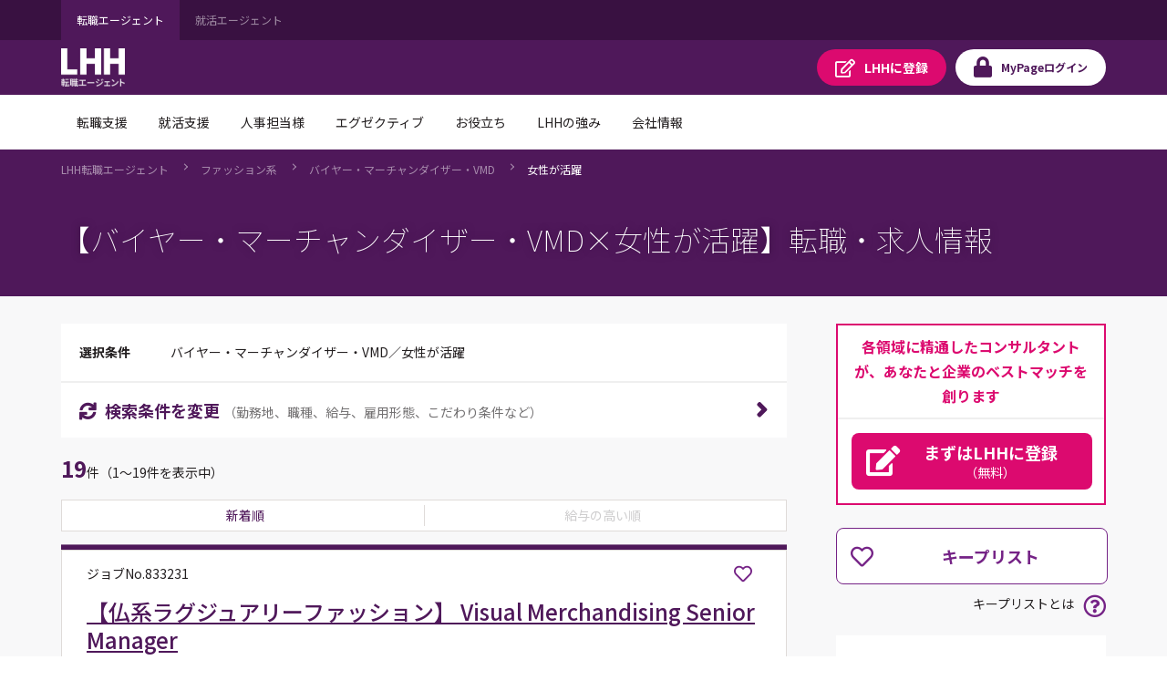

--- FILE ---
content_type: application/x-javascript
request_url: https://jp.lhh.com/mypage/resource/1760497914000/PortalFilesSpring/js/common.js
body_size: 331112
content:
(function (window, $, common) {
    'use strict';

    /*
     * Utility
     */

    /* 要素の生成 */
    common.createElement = function (selector, attribute, innerHtml) {
        let element;
        let selectorArray = selector.match(/^(.+?)(#|\.)([^.]+)(.*)/);
        let tagName = '';

        attribute = attribute || {};

        // id や class の指定がある場合
        if (selectorArray) {
            tagName = selectorArray[1];

            attribute[((selectorArray[2] === '#') ? 'id' : 'class')] = selectorArray[3];

            // 2つ以上 id や class を指定していた場合
            if (selectorArray[4]) {
                attribute.class = attribute.class ? attribute.class + selectorArray[4].replace(/\./g, ' ') : selectorArray[4].replace(/\./, '').replace(/\./g, ' ');
            }
        }
        else {
            tagName = selector;
        }

        element = document.createElement(tagName);

        $.extend(attribute, attribute);

        Object.keys(attribute).forEach(function (property) {
            element.setAttribute(property, attribute[property]);
        });

        if (!/img|input/.test(tagName)) {
            element.innerHTML = innerHtml || '';
        }

        return element;
    };

    /* フォーム要素の値クリア */
    common.clearValue = function (element) {
        switch (element.type) {
        case 'text':
        case 'password':
        case 'tel':
        case 'textarea':
            element.value = '';
            break;

        case 'checkbox':
        case 'radio':
            element.checked = false;
            break;

        case 'select-one':
            element.selectedIndex = 0;
            break;

        default:
            break;
        }
    };

    /* 入力ダイアログのデータを配列で返す */
    common.pushDialogDataArray = function pushDialogDataArray(element, dataArray) {
        let dialogData = element.setInputDialog;
        let rootElement = dialogData ? dialogData.$dialogContent : element;
        let $nestDialog = $('.js-input-dialog', rootElement);

        if (dialogData) {
            dataArray.push(dialogData);
        }

        for (let i = 0, l = $nestDialog.length; i < l; i++) {
            let _nestDialogElement = $nestDialog[i];

            if (_nestDialogElement.setInputDialog) {
                _nestDialogElement.setInputDialog.buildPromise.done(function () {
                    pushDialogDataArray(_nestDialogElement, dataArray);
                });
            }
        }
    };

    /* 表示非表示機能のaria-*属性、role属性管理 */
    common.AriaToggleModel = function (element, $content) {
        let t = this;

        t.hook = element;
        t.$hook = $(element);
        t.$content = $content || $(element.hash);
        t.hookId = element.id;
        t.contentId = t.$content.length !== 0 ? t.$content[0].id : '';
        t.elementName = element.nodeName;
        t.role = '';
        t.roleAria = '';
        t.roleAriaData = {
            'button': 'aria-pressed',
            'tab': 'aria-selected'
        };
        t.openFlg = false;
    };

    common.AriaToggleModel.prototype = {

        /* 初期設定 */
        set: function (role) {
            let t = this;

            if (t.$content.length === 0) {
                return false;
            }

            t.$hook.attr({
                'aria-controls': t.contentId
            });
            if (t.hookId !== '') {
                t.$content.attr({
                    'aria-labelledby': t.hookId
                });
            }

            if (role) {
                t.role = role;
                t.roleAria = t.roleAriaData[t.role];

                t.$hook.attr({
                    'role': t.role
                });
            }
            if (t.role === 'tab') {
                t.$content.attr({
                    'role': 'tabpanel'
                });
            }

            t.setAria(t.openFlg);
        },

        /* aria-*属性の設定 */
        setAria: function (openFlg) {
            let t = this;

            t.openFlg = openFlg;

            if (t.roleAria !== '') {
                t.$hook.attr(t.roleAria, t.openFlg);
            }

            t.$hook.attr({
                'aria-expanded': t.openFlg
            });
            t.$content.attr({
                'aria-hidden': !t.openFlg
            });
        },

        /* 機能の無効化（aria-*属性の削除） */
        releaseAria: function () {
            let t = this;

            let hookAttrArray = [];
            let contentAttrArray = [];

            hookAttrArray.push('aria-controls');

            if (t.hookId !== '') {
                contentAttrArray.push('aria-labelledby');
            }

            if (t.role) {
                hookAttrArray.push('role');
                hookAttrArray.push(t.roleAria);
                if (t.role === 'tab') {
                    contentAttrArray.push('role');
                }
            }

            hookAttrArray.push('aria-expanded');
            contentAttrArray.push('aria-hidden');

            t.$hook.removeAttr(hookAttrArray.join(' '));
            t.$content.removeAttr(contentAttrArray.join(' '));
        },

        /* aria-*属性の再設定 */
        restoreAria: function () {
            let t = this;

            t.$hook.attr({
                'aria-controls': t.contentId
            });
            if (t.hookId !== '') {
                t.$content.attr({
                    'aria-labelledby': t.hookId
                });
            }

            if (t.role) {
                t.roleAria = t.roleAriaData[t.role];

                t.$hook.attr({
                    'role': t.role
                });

                if (t.role === 'tab') {
                    t.$content.attr({
                        'role': 'tabpanel'
                    });
                }
            }

            t.setAria(t.openFlg);
        }
    };

    /*
     * PC幅固定ヘッダー・ドロップダウンナビゲーション
     */
    (function () {
        /* idに接尾辞付与 */
        function _suffixId($root, hookSelector) {
            let $hook = $(hookSelector, $root);

            for (let i = 0, l = $hook.length; i < l; i++) {
                let _$hook = $hook.eq(i);
                let _$content = $(_$hook[0].hash, $root);
                let _hookId = _$hook[0].id + '-fixed';
                let _contentId = _$content[0].id + '-fixed';

                _$hook.attr({
                    'id': _hookId,
                    'href': '#' + _contentId
                });
                _$content.attr('id', _contentId);
            }

            return $root;
        }

        /* PC幅固定ヘッダー */
        let FixedHeader = function ($header, $nav) {
            let t = this;

            let $inner = $();
            let $logo = $('.js-fixed-header-logo', $header);
            let $button = $('.js-fixed-header-button', $header);
            let $user = $('.js-fixed-header-user', $header);
            let $tooltip = $('.js-tooltip', $header);
            let $headerClone = $();
            let $navClone = $();
            let $buttonClone = $();
            let $userClone = $();
            let $adjacent = $('.nav-internal'); // 固定時に隣接する要素

            let FADE_SPEED = 300;

            let hookPosition = 0;
            let beforeShowFlg = false;
            let showFlg = false;

            /* 初期処理 */
            t.init = function () {
                t.build();
                t.set();
                t.bindEvent(true);
            };

            /* 要素構築 */
            t.build = function () {
                $headerClone = $header.clone().empty().attr('data-clone', 'true');
                $inner = $(common.createElement('div.str-header-inner')).appendTo($headerClone).append($logo.clone());
                $navClone = $nav.clone().appendTo($inner);

                if ($button.length !== 0) {
                    $buttonClone = $button.clone().appendTo($inner);
                }
                if ($user.length !== 0) {
                    $userClone = $user.clone().appendTo($inner);
                }

                if ($headerClone.hasClass('_member')) {
                    $headerClone.removeClass('_member');
                    $userClone.find('.user-name').remove();
                    $userClone.find('.user-number').remove();
                }

                if ($headerClone.hasClass('_mypage')) {
                    // $headerClone.removeClass('_mypage');
                    $userClone.find('.user-name').remove();
                    $userClone.find('.user-number').remove();

                    // 固定ヘッダーでも機能するようid と href の値を差し替え（ツールチップ）
                    _suffixId($buttonClone, '.js-tooltip-hook');
                    _suffixId($userClone, '.js-tooltip-hook');
                }

                if ($headerClone.hasClass('_engineer')) {
                    $headerClone.find('.js-switch-image').removeClass('js-switch-image');
                }

                $headerClone.prependTo(common.$body);
            };

            /* 初期設定 */
            t.set = function () {
                $headerClone.addClass('_fixed').hide();
                hookPosition = $header.outerHeight();

                common.$fixedHeader = $headerClone;
                common.$adjacent = $adjacent;
            };

            /* 機能の準備・設定 */
            t.bindEvent = function (firstFlg) {
                // 初回のみオリジナルヘッダーも対象
                if (firstFlg) {
                    common.$onScrollTarget = common.$onScrollTarget.add($header);

                    // スクロールされたらツールチップはすべて閉じる
                    $header.on('onScroll', function () {
                        for (let i = 0, l = $tooltip.length; i < l; i++) {
                            let setTooltip = $tooltip[i].setTooltip;

                            if (setTooltip && setTooltip.hook.toggleModel.openFlg) {
                                setTooltip.toggle({
                                    'type': ''
                                });
                            }
                        }
                    });

                    // 隣接する要素が存在する場合、position値を指定
                    if ($adjacent.length !== 0) {
                        common.$onResizeTarget = common.$onResizeTarget.add($navClone);
                        $navClone.on('onResize', function () {
                            $adjacent.css('top', $navClone.outerHeight() + 'px');
                        });
                    }
                }

                common.$onScrollTarget = common.$onScrollTarget.add($headerClone);

                $headerClone.on('onScroll', t.applyDisplay);
            };

            /* 表示切替 */
            t.applyDisplay = function () {
                showFlg = (hookPosition < common.scrollValue);

                if (beforeShowFlg !== showFlg) {
                    $headerClone[showFlg ? 'fadeIn' : 'fadeOut'](FADE_SPEED);
                    beforeShowFlg = showFlg;

                    $navClone.trigger('onResize'); // $adjacent の top調整
                }
                // 横スクロール対策
                if (showFlg) {
                    $headerClone.css('left', -(common.$window.scrollLeft()) + 'px');
                }
            };

            /* 再作成 */
            t.recreate = function () {
                let $dropNav = $();

                $headerClone.remove();

                // 表示リセット
                showFlg = false;
                beforeShowFlg = false;

                // 再構築
                t.build();
                t.set();
                t.bindEvent();
                t.applyDisplay();

                // フロートヘッダー内の他機能を構築
                $('.js-tooltip', $headerClone).setTooltip();
                $dropNav = $('.js-drop-nav', $headerClone);
                for (let i = 0, l = $dropNav.length; i < l; i++) {
                    let _dropNav = $dropNav[i].setDropNav = new DropNav($dropNav[i]);

                    _dropNav.init();
                }
            };
        };

        let $fixedHeader = $('.js-fixed-header');
        let $fixedHeaderNav = $('.js-fixed-header-nav');

        if ($fixedHeader.length !== 0 && $fixedHeaderNav.length !== 0) {
            let rootElement = $fixedHeader[0];
            let fixedHeader = rootElement.setFixedHeader = new FixedHeader($fixedHeader, $fixedHeaderNav);

            fixedHeader.init();
        }

        /* ドロップダウンナビゲーション */
        let DropNav = function (element) {
            let t = this;

            let $root = $(element);
            let $list = $('.js-drop-nav-list', $root);
            let $listItem = $();
            let $hook = $('.js-drop-nav-hook', $root);
            let $focusable = $();
            let focusableSelector = 'a, button, [tabindex]';

            let SLIDE_SPEED = 200;

            let timerId = null;
            let activeHook = null;

            /* 初期処理 */
            t.init = function () {
                t.set();
                t.bindEvent();
            };

            /* 初期設定 */
            t.set = function () {
                $list.attr({
                    'role': 'tablist'
                });

                for (let i = 0; i < $hook.length; i++) {
                    let _hook = $hook[i];
                    let _$hook = $hook.eq(i);
                    let _$listItem = _$hook.parent();
                    let _$content = $('.js-drop-nav-content', _$listItem);
                    let _$focusable;

                    $listItem = $listItem.add(_$listItem);
                    _$listItem[0].hook = _hook;

                    _hook.toggleModel = new common.AriaToggleModel(_hook, _$content);
                    _hook.toggleModel.set('tab');

                    _$focusable = $(focusableSelector, _hook.toggleModel.$content);

                    for (let j = 0, m = _$focusable.length; j < m; j++) {
                        _$focusable[j].hook = _hook;
                    }

                    $focusable = $focusable.add(_$focusable);
                }
            };

            /* 機能の準備・設定 */
            t.bindEvent = function () {
                $listItem.on('mouseenter mouseleave', function (e) {
                    if (common.mediaState === 'pc' && this.hook) {
                        t.toggle(e, this.hook);
                    }
                });
                $hook.add($focusable).on('focus blur', function (e) {
                    if (common.mediaState === 'pc') {
                        t.toggle(e, this.hook ? this.hook : this);
                    }
                });
            };

            /* 表示切替 */
            t.toggle = function (event, targetHook) {
                let eventType = event.type;
                let toggleModel = targetHook.toggleModel;
                let toggleOpenFlg = !toggleModel.openFlg;
                let delay = 0;

                if (eventType === 'mouseenter' || eventType === 'focus') {
                    toggleOpenFlg = true;

                    if (activeHook === targetHook) {
                        clearTimeout(timerId);

                        return false;
                    }

                    activeHook = targetHook;
                }
                else if (eventType === 'mouseleave' || eventType === 'blur') {
                    toggleOpenFlg = false;
                    delay = 100;
                }

                timerId = setTimeout(function () {
                    if ((eventType === 'mouseenter' || eventType === 'focus') && targetHook.motionFlg) {
                        return false;
                    }
                    targetHook.motionFlg = true;

                    t.toggleSlide(targetHook, toggleOpenFlg);

                    if (!toggleOpenFlg && activeHook === targetHook) {
                        activeHook = null;
                    }
                }, delay);
            };

            /* 表示切替反映 */
            t.toggleSlide = function (targetHook, openFlg) {
                let toggleModel = targetHook.toggleModel;

                toggleModel.$content[openFlg ? 'slideDown' : 'slideUp'](SLIDE_SPEED, function () {
                    targetHook.motionFlg = false;
                });
                toggleModel.setAria(openFlg);
            };
        };

        let $dropNav = $('.js-drop-nav');

        for (let i = 0, l = $dropNav.length; i < l; i++) {
            let _dropNav = $dropNav[i].setDropNav = new DropNav($dropNav[i]);

            _dropNav.init();
        }
    }());

    (function () {
        /*
         * SP幅のメニュー、追従ナビ
         */
        let Menu = function (element) {
            let t = this;

            let $root = $(element);
            let $hook = $('.js-menu-hook', $root);
            let hook = $hook[0];
            let $list = $('.js-menu-list', $root);
            let $listHook = $('.js-menu-list-hook', $list);
            let $wrapper = $();
            let $header = $('.str-header:not([data-clone])');
            let $focusable = $();
            let $menuFocusable = $();
            let $stickyNavHook = $('.js-sticky-nav-hook');

            let SLIDE_SPEED = 200;
            let BODY_ACTIVE_CLASS_NAME = 'is-sticky-menu-active';
            let ACTIVE_CLASS_NAME = 'is-active';

            let focusableSelector = 'a, input, select, textarea, button, [tabindex]';
            let motionFlg = false;
            let activeListHook = null;
            let stickyFlg = false;
            let headerHeight = 0;

            /* 初期処理 */
            t.init = function () {
                t.set();
                t.build();
                t.bindEvent();
                t.bindHideEvent();
            };

            /* 初期設定 */
            t.set = function () {
                hook.toggleModel = new common.AriaToggleModel(hook);
                hook.toggleModel.set();

                $list.attr({
                    'role': 'tablist'
                });

                for (let i = 0, l = $listHook.length; i < l; i++) {
                    let _item = $listHook[i];

                    _item.toggleModel = new common.AriaToggleModel(_item);
                    _item.toggleModel.set('tab');
                }
            };

            /* 要素構築 */
            t.build = function () {
                $wrapper = $(common.createElement('div.sticky-menu-wrapper')).append($header).prependTo(common.$body);
            };

            /* イベント登録 */
            t.bindEvent = function () {
                $hook.on('click', function (e) {
                    e.preventDefault();

                    t[this.toggleModel.openFlg ? 'hideMenu' : 'showMenu']();
                    t.setFocusable(!this.toggleModel.openFlg);
                });
                $listHook.on('click', function (e) {
                    e.preventDefault();
                    t.toggle(this);
                    activeListHook = this;
                });
                $stickyNavHook.on('click', function (e) {
                    e.preventDefault();

                    if (hook.toggleModel.openFlg) {
                        common.$scrollBody.animate({
                            'scrollTop': 0
                        }, 200);
                    }
                    else {
                        t.showMenu();
                        t.setFocusable(true);
                    }
                });

                common.$onResizeTarget = common.$onResizeTarget.add($root);
                $root.on('onResize', function () {
                    headerHeight = $header.outerHeight();
                });
            };

            /* 非表示時のイベント登録 */
            t.bindHideEvent = function () {
                // バブリング解除の登録
                $header.on('click', function (e) {
                    e.stopPropagation();
                    common.$onClickTarget.trigger('onClick');
                });

                // スティッキー状態非表示
                $wrapper.on('click', function (e) {
                    e.preventDefault();
                    t.hideMenu();
                    t.setFocusable(false);
                });

                common.$window.on('keyup', function (e) {
                    if (/(Escape|Esc)/.test(e.key)) {
                        t.hideMenu();
                        t.setFocusable(false);
                    }
                });

                common.$onMediaQueryTarget = common.$onMediaQueryTarget.add($root);
                $root.on('onMediaQuery', function () {
                    t.hideMenu();
                    t.setFocusable(false);
                });
            };

            /* 表示切替 */
            t.toggle = function (targetHook) {
                if (motionFlg) {
                    return;
                }

                let toggleModel = targetHook.toggleModel;
                let toggleOpenFlg = !toggleModel.openFlg;
                let activeToggleModel;

                motionFlg = true;

                if (toggleModel.role === 'tab' && activeListHook !== null) {
                    activeToggleModel = activeListHook.toggleModel;
                    activeToggleModel.$content[!toggleOpenFlg ? 'slideDown' : 'slideUp'](SLIDE_SPEED);
                    activeToggleModel.setAria(!toggleOpenFlg);
                }

                toggleModel.$content[toggleOpenFlg ? 'slideDown' : 'slideUp'](SLIDE_SPEED, function () {
                    motionFlg = false;
                });

                toggleModel.setAria(toggleOpenFlg);

                if (targetHook === hook) {
                    $wrapper[toggleOpenFlg ? 'addClass' : 'removeClass'](ACTIVE_CLASS_NAME);

                    if (stickyFlg && !toggleOpenFlg) {
                        t.hideMenu();
                    }
                }
            };

            /* ダイアログを表示する */
            t.showMenu = function () {
                if (motionFlg) {
                    return;
                }

                motionFlg = true;
                stickyFlg = true;

                common.$html.addClass(BODY_ACTIVE_CLASS_NAME);
                common.$body.addClass(BODY_ACTIVE_CLASS_NAME).css({
                    'padding-top': headerHeight + 'px'
                });
                $wrapper.addClass(ACTIVE_CLASS_NAME);

                // フェードイン効果のため遅延処理
                setTimeout(function () {
                    hook.toggleModel.$content.slideDown(SLIDE_SPEED);
                    hook.toggleModel.setAria(true);

                    motionFlg = false;
                }, 80);
            };

            /* ダイアログを非表示にする */
            t.hideMenu = function () {
                hook.toggleModel.$content.slideUp(SLIDE_SPEED, function () {
                    $wrapper.removeClass(ACTIVE_CLASS_NAME);

                    common.$html.removeClass(BODY_ACTIVE_CLASS_NAME);
                    common.$body.removeClass(BODY_ACTIVE_CLASS_NAME).css({
                        'padding-top': 0
                    });

                    hook.toggleModel.setAria(false);

                    stickyFlg = false;
                });
            };

            /* フォーカス可能要素の設定 */
            t.setFocusable = function (openFlg) {
                // フォーカスの設定
                $focusable = $(focusableSelector, common.$body);
                $menuFocusable = $(focusableSelector, $wrapper);

                for (let i = 0, l = $menuFocusable.length; i < l; i++) {
                    $menuFocusable[i].dialogFocusableFlg = true;
                }

                for (let j = 0, m = $focusable.length; j < m; j++) {
                    let _$targetElement = $focusable.eq(j);
                    let _tabindex = _$targetElement.attr('tabindex') || 0;
                    let _menuTabindex = _$targetElement.data('dialogTabindex') || 0;

                    if (_$targetElement[0].dialogFocusableFlg) {
                        continue;
                    }

                    if (openFlg) {
                        _$targetElement.data('menuTabindex', _tabindex);
                        _$targetElement.attr('tabindex', '-1');
                    }
                    else {
                        _$targetElement.attr('tabindex', _menuTabindex);
                        _$targetElement.data('menuTabindex', '0');
                    }
                }
            };
        };

        let $menu = $('.js-menu');

        for (let i = 0, l = $menu.length; i < l; i++) {
            let _menu = $menu[i].setMenu = new Menu($menu[i]);

            _menu.init();
        }
    }());

    /*
     * PC/SP画像切り替え
     */
    (function () {
        let SwitchImage = function (element, options) {
            let t = this;

            t.o = options;

            t.$target = $(element);
            t.srcData = {
                'sp': '',
                'pc': ''
            };
            t.altData = {
                'sp': '',
                'pc': ''
            };
        };

        SwitchImage.prototype = {

            /* 初期処理 */
            init: function () {
                let t = this;

                t.set();
                t.bindEvent();
            },

            /* データ設定 */
            set: function () {
                let t = this;

                t.setAttr();
                t.preload();

                common.$onMediaQueryTarget = common.$onMediaQueryTarget.add(t.$target);
            },

            /* イベント登録 */
            bindEvent: function () {
                let t = this;

                if (t.o.behavior === 'rwd') {
                    t.$target.on('onMediaQuery', function () {
                        t.switch();
                    });
                    t.switch();
                }
                else {
                    t.switch(t.o.behavior);
                }
            },

            /* 切り替える属性値の保持 */
            setAttr: function () {
                let t = this;

                let srcReplaceWord = new RegExp(t.o.addSrcWord + '(\.jpg|\.png|\.gif)$');

                t.srcData.sp = t.$target.attr('src');
                t.srcData.pc = t.$target.data(t.o.dataSrcName) || t.srcData.sp.replace(srcReplaceWord, '$1');

                t.altData.sp = t.$target.attr('alt');
                t.altData.pc = t.$target.data(t.o.dataAltName) || t.altData.sp;
            },

            /* 画像の先読み */
            preload: function () {
                let t = this;

                let preImage = document.createElement('img');

                preImage.src = t.srcData.pc;
            },

            /* 差し替え */
            switch: function (state) {
                let t = this;

                let switchState = (typeof state !== 'undefined') ? state : common.mediaState;

                t.$target.attr({
                    'src': t.srcData[switchState],
                    'alt': t.altData[switchState]
                });
            }
        };

        $.fn.setSwitchImage = function (options) {
            let t = this;

            let defaults = {
                'behavior': 'rwd',
                'dataSrcName': 'pc-src',
                'dataAltName': 'pc-alt',
                'addSrcWord': '_sp'
            };

            options = $.extend(defaults, options);

            for (let i = 0, l = t.length; i < l; i++) {
                let switchImage = t[i].setSwitchImage = new SwitchImage(t[i], options);

                switchImage.init();
            }

            return t;
        };
    }());

    /*
     * ツールチップ
     */
    (function () {
        let Tooltip = function (element, options, count) {
            let t = this;

            t.o = options;

            t.$root = $(element);
            t.$hook = $(t.o.hookSelector, t.$root);
            t.$content = $();
            t.$focusable = $();
            t.hook = t.$hook[0];

            t.focusableSelector = 'a, button, [tabindex]';
            t.ACTIVE_CLASS_NAME = 'is-active';

            t.tooltipType = t.$root.data('tooltip-type');
            t.positionValue = 0;
            t.transformRatio = 0;
            t.iOsTouchFlg = false;
            t.activeFlg = false;
            t.timerId = 0;
            t.funcId = t.o.funcPrefix + count;
        };

        Tooltip.prototype = {

            /* 初期処理 */
            init: function () {
                let t = this;

                t.set();
                t.bindEvent();
            },

            /* 初期設定 */
            set: function () {
                let t = this;

                if (t.hook.hash) {
                    t.hook.toggleModel = new common.AriaToggleModel(t.hook);
                    t.hook.toggleModel.set('button');

                    t.$content = t.hook.toggleModel.$content;
                }
                else {
                    t.$content = (t.$content.length !== 0) ? t.$content : $(t.o.contentSelector, t.$root);

                    t.$hook.attr('id', t.funcId + '-' + t.o.labelPrefix);
                    t.$content.attr('id', t.funcId + '-' + t.o.panelPrefix);

                    t.hook.toggleModel = new common.AriaToggleModel(t.hook, t.$content);
                    t.hook.toggleModel.set();
                }

                t.$focusable = $('a, button, [tabindex]', t.$content);
                t.hook.toggleModel.$content.attr('role', 'tooltip');
            },

            /* イベント登録 */
            bindEvent: function () {
                let t = this;

                if (common.touchDeviceFlg || t.tooltipType === 'action') {
                    t.$hook.on('click', function (e) {
                        e.preventDefault();
                        t.toggle(e);
                    });

                    t.$root.on('click', function (e) {
                        e.preventDefault();
                        e.stopPropagation();

                        t.iOsTouchFlg = false;
                    });

                    common.$onClickTarget = common.$onClickTarget.add(t.$root);
                    t.$root.on('onClick', function () {
                        t.iOsTouchFlg = true;

                        setTimeout(function () {
                            // t.$root にて t.iOsTouchFlg が false に変えられていなければ実行
                            if (t.iOsTouchFlg && t.hook.toggleModel.openFlg) {
                                t.toggle({
                                    'type': 'click'
                                });
                            }
                        }, 20);
                    });
                }
                else {
                    t.$hook.on('click', function (e) {
                        e.preventDefault();
                    });
                    t.$root.on('mouseenter mouseleave', function (e) {
                        t.toggle(e);
                    });
                    t.$hook.add(t.$focusable).on('focus blur', function (e) {
                        t.toggle(e);
                    });
                }

                common.$onResizeTarget = common.$onResizeTarget.add(t.$root);
                t.$root.on('onResize', function () {
                    t.alignPosition();
                });
            },

            /* 表示位置調整 */
            alignPosition: function () {
                let t = this;

                let leftValue = t.$hook.offset().left;
                let hookWidth = t.$hook.outerWidth();
                let contentWidth = t.$content.removeAttr('style').outerWidth();
                let documentWidth = common.$body.outerWidth();
                let positionValue = (hookWidth / 2) - (contentWidth / 2);
                let overLeftValue = (positionValue + leftValue) * -1;
                let overRightValue = contentWidth + leftValue - documentWidth;

                if (overLeftValue > 0) {
                    positionValue = (leftValue - 5) * -1;
                }
                else if (overRightValue > 0) {
                    positionValue = (overRightValue + 5) * -1;
                }

                t.positionValue = positionValue;
                t.transformRatio = (hookWidth > contentWidth) ? 50 : (Math.abs(positionValue) / contentWidth) * 100;

                t.$content.css({
                    'left': t.positionValue + 'px',
                    'transform-origin': t.transformRatio + '% 0'
                });
            },

            /* コンテンツ表示非表示 */
            toggle: function (event) {
                let t = this;

                let eventType = event.type;
                let toggleModel = t.hook.toggleModel;
                let showFlg = !toggleModel.openFlg;
                let delay = 0;

                if (eventType === 'mouseenter' || eventType === 'focus') {
                    showFlg = true;

                    if (t.activeFlg) {
                        clearTimeout(t.timerId);

                        return false;
                    }
                }
                else if (eventType === 'mouseleave' || eventType === 'blur') {
                    showFlg = false;
                    delay = 100;
                }

                t.activeFlg = true;

                if (showFlg) {
                    t.alignPosition();
                }

                t.timerId = setTimeout(function () {
                    // エフェクト用に非同期処理
                    setTimeout(function () {
                        t.$root[showFlg ? 'addClass' : 'removeClass'](t.ACTIVE_CLASS_NAME);
                    }, 20);

                    toggleModel.setAria(showFlg);
                    t.activeFlg = false;
                }, delay);
            }
        };

        $.fn.setTooltip = function (options) {
            let t = this;

            let defaults = {
                'hookSelector': '.js-tooltip-hook',
                'contentSelector': '.js-tooltip-content',
                'funcPrefix': 'tooltip',
                'labelPrefix': 'label',
                'panelPrefix': 'panel'
            };
            let settings = $.extend(defaults, options);

            for (let i = 0, l = t.length; i < l; i++) {
                let _tooltip = t[i].setTooltip = new Tooltip(t[i], settings, i + 1);

                _tooltip.init();
            }

            return t;
        };

        let TooltipConfirm = function (element, options, count) {
            let t = this;

            Tooltip.call(t, element, options, count);

            // override
            t.$content = $(t.o.contentSelector, t.$root);
            t.$cancelButton = $(t.o.cancelButtonSelector, t.$content);
            t.$acceptButton = $(t.o.acceptButtonSelector, t.$content);
            t.tooltipType = 'action';

            // origin
            t.confirmText = '処理してもよろしいですか？';
            t.cancelText = '戻る';
            t.acceptText = 'はい';
        };

        TooltipConfirm.prototype = Object.create(Tooltip.prototype);
        TooltipConfirm.prototype.constructor = TooltipConfirm;

        TooltipConfirm.prototype.init = function () {
            let t = this;

            t.build();
            t.set();
            t.bindEvent();
            t.bindTooltipConfirm();
        };

        TooltipConfirm.prototype.build = function () {
            let t = this;

            if (t.$content.length === 0) {
                t.$content = $(common.createElement('span' + t.o.contentSelector, {}, '<span class="text">' + t.confirmText + '</span>')).appendTo(t.$root);
                t.$cancelButton = $(common.createElement('button.mod-button-01._small._type-01', {'type': 'button'}, '<span>' + t.cancelText + '</span>'));
                t.$acceptButton = $(common.createElement('button.mod-button-01._small._type-04', {'type': 'button'}, '<span>' + t.acceptText + '</span>'));

                t.$content.append($(common.createElement('span.list')).append(t.$cancelButton).append(t.$acceptButton));
            }
        };

        TooltipConfirm.prototype.bindTooltipConfirm = function () {
            let t = this;

            t.$cancelButton.add(t.$acceptButton).on('click', function (e) {
                e.preventDefault();

                t.toggle(e);
            });

            if (t.$root.data('sticky') === 'bottom') {
                common.$onScrollTarget = common.$onScrollTarget.add(t.$root);
                t.$root.on('onScroll', function () {
                    t.judgeDirection();
                });
                common.$window.on('load', function () {
                    t.judgeDirection();
                });
            }
        };

        TooltipConfirm.prototype.judgeDirection = function () {
            let t = this;

            let windowBottomValue = common.scrollValue + common.$window.height();
            let targetPositionValue = t.$root.offset().top + t.$root.outerHeight() + t.$content.outerHeight();
            let stickyFlg = windowBottomValue <= targetPositionValue;

            t.$root[common.mediaState === 'sp' && stickyFlg ? 'addClass' : 'removeClass']('is-sticky-bottom');
        };

        $.fn.setTooltipConfirm = function (options) {
            let t = this;

            let defaults = {
                'hookSelector': '.js-tooltip-confirm-hook',
                'contentSelector': '.js-tooltip-confirm-content',
                'cancelButtonSelector': '.js-tooltip-confirm-cancel-button',
                'acceptButtonSelector': '.js-tooltip-confirm-accept-button',
                'funcPrefix': 'toolip-confirm',
                'labelPrefix': 'label',
                'panelPrefix': 'panel'
            };
            let settings = $.extend(defaults, options);

            for (let i = 0, l = t.length; i < l; i++) {
                let _tooltipConfirm = t[i].setTooltipConfirm = new TooltipConfirm(t[i], settings, i + 1);

                _tooltipConfirm.init();
            }

            return t;
        };

        let KeepList = function (element, options, count) {
            let t = this;

            TooltipConfirm.call(t, element, options, count);

            // override
            t.confirmText = 'キープリストから削除しますか？';
            t.acceptText = '削除';

            // origin
            t.$hookText = $('> span', t.$hook);
            t.keepFlg = t.$root.attr('data-kept') ? t.$root.data('kept') : false;
            t.attachTooltipFlg = t.$root.hasClass('attach-tooltip');
            t.POPUP_CLASS_NAME = 'is-popup';
            t.NO_FOCUS_CLASS_NAME = 'no-focus-style';
            t.alertBuildFlg = false;
            t.alertText = 'これ以上、保存できません。<br>キープリストは10件まで保存できます。';
            t.ALERT_CLASS_NAME = 'is-alert';
        };

        KeepList.prototype = Object.create(TooltipConfirm.prototype);
        KeepList.prototype.constructor = KeepList;

        KeepList.prototype.init = function () {
            let t = this;

            t.switchState();
            t.build();
            t.buildKeepList();
            t.set();
            t.bindEvent();
            t.bindTooltipConfirm();
        };

        KeepList.prototype.buildKeepList = function () {
            let t = this;

            t.$popup = $(common.createElement('span.attach-tooltip-popup' + t.o.popupSelector)).appendTo(t.$root).attr('aria-hidden', 'true');
        };

        KeepList.prototype.bindEvent = function () {
            let t = this;

            t.$hook.on('click', function (e) {
                e.preventDefault();

                if (t.keepFlg) {
                    t.$content.removeClass(t.ALERT_CLASS_NAME);
                    t.toggle(e);
                }
                else {
                    if (common.keepOverFlg) {
                        t.setAlert();
                        t.toggle(e);

                        return false;
                    }

                    t.keepFlg = true;
                    t.switchState();
                    t.popup();

                    // キープした際にフォーカス時のスタイルが出てしまうので微調整
                    // 簡略化アイコンボタンの場合のみ
                    if (t.attachTooltipFlg) {
                        t.$hook.addClass(t.NO_FOCUS_CLASS_NAME);
                    }
                }
            });
            t.$hook.on('blur', function () {
                // 簡略化アイコンボタンの場合のみ
                if (t.attachTooltipFlg) {
                    t.$hook.removeClass(t.NO_FOCUS_CLASS_NAME);
                }
            });

            t.$root.on('click', function (e) {
                e.preventDefault();
                e.stopPropagation();

                t.iOsTouchFlg = false;
            });

            common.$onClickTarget = common.$onClickTarget.add(t.$root);
            t.$root.on('onClick', function () {
                t.iOsTouchFlg = true;

                setTimeout(function () {
                    // t.$root にて t.iOsTouchFlg が false に変えられていなければ実行
                    if (t.iOsTouchFlg && t.hook.toggleModel.openFlg) {
                        t.toggle({
                            'type': 'click'
                        });
                    }
                }, 10);
            });

            common.$onResizeTarget = common.$onResizeTarget.add(t.$root);
            t.$root.on('onResize', function () {
                t.alignPosition();

                t.$popup.css({
                    'left': t.positionValue + 'px',
                    'transform-origin': t.transformRatio + '% 0'
                });
            });

            if (typeof t.o.deleteFunction === 'function') {
                t.$root.on('keepListDelete', t.o.deleteFunction);
            }

            t.$cancelButton.on('click', function (e) {
                t.toggle(e);
            });

            t.$acceptButton.on('click', function () {
                t.keepFlg = false;
                t.switchState();
                t.popup();
                t.toggle({
                    'type': 'click'
                });

                t.$root.trigger('keepListDelete', [t.$hook]);
            });
        };

        KeepList.prototype.popup = function () {
            let t = this;

            t.$popup.text(t.keepFlg ? 'キープリストに保存しました' : 'キープリストから削除しました').fadeIn(200).attr('aria-hidden', 'false');
            t.$root.addClass(t.POPUP_CLASS_NAME);

            setTimeout(function () {
                t.$popup.fadeOut(500, function () {
                    t.$popup.attr('aria-hidden', 'true');
                    t.$root.removeClass(t.POPUP_CLASS_NAME);
                });
            }, 900);
        };

        KeepList.prototype.switchState = function () {
            let t = this;

            t.$root.attr('data-kept', t.keepFlg);
            t.$hookText.text(t.keepFlg ? '削除' : 'キープする');
            t.$hookText[t.keepFlg ? 'addClass' : 'removeClass']('_heart');
            t.$hookText[!t.keepFlg ? 'addClass' : 'removeClass']('_heart-outline');
        };

        KeepList.prototype.setAlert = function () {
            let t = this;

            if (!t.alertBuildFlg) {
                t.$content.prepend(common.createElement('span.text._alert', {}, t.alertText));

                t.alertBuildFlg = true;
            }

            t.$content.addClass(t.ALERT_CLASS_NAME);
        };

        $.fn.setKeepList = function (options) {
            let t = this;

            let defaults = {
                'hookSelector': '.js-keeplist-hook',
                'contentSelector': '.js-keeplist-content',
                'popupSelector': '.js-keeplist-popup',
                'funcPrefix': 'keeplist',
                'labelPrefix': 'label',
                'panelPrefix': 'panel',
                'deleteFunction': null
            };
            let settings = $.extend(defaults, options);

            for (let i = 0, l = t.length; i < l; i++) {
                let _keeplist = t[i].setKeepList = new KeepList(t[i], settings, i + 1);

                _keeplist.init();
            }

            return t;
        };
    }());

    /*
     * トグル
     *
     * data-initial-open="true" 初期表示時にトグルを開く
     * data-behavior="sp" SP幅のみ挙動する
     *
     */
    (function () {
        let Toggle = function (element, options, count) {
            let t = this;

            t.o = options;

            t.$root = $(element);
            t.$hook = $(t.o.hookSelector, t.$root).eq(0);
            t.$hookInner = $();
            t.hook = t.$hook[0];
            t.$content = $();
            t.$onAdjustTarget = $();

            t.funcId = t.o.funcPrefix + count;
            t.toggleModel = {};
            t.motionFlg = false;
            t.behaviorTarget = t.$root.data('behavior');
            t.initialOpenFlg = t.$root.data('initial-open');
            t.switchTextFlg = false;
            t.textData = {
                'open': t.$hook.text(),
                'close': t.$root.data('close-text')
            };
        };

        Toggle.prototype = {

            /* 初期処理 */
            init: function () {
                let t = this;

                t.set();

                // 初期表示
                t.switch((typeof t.initialOpenFlg === 'boolean') && t.initialOpenFlg);

                t.bindEvent();
            },

            /* 初期設定 */
            set: function () {
                let t = this;

                let $inner = t.$hook.children();

                // テキスト差し替え関連
                t.switchTextFlg = (typeof t.textData.close !== 'undefined');
                t.$hookInner = ($inner.length !== 0) ? $inner : t.$hook;

                // hook と content の紐づけ
                if (t.hook.hash) {
                    t.hook.toggleModel = new common.AriaToggleModel(t.hook);
                    t.hook.toggleModel.set('button');
                }
                else {
                    t.$content = $(t.o.contentSelector, t.$root).eq(0);

                    t.$hook.attr('id', t.funcId + '-' + t.o.labelPrefix);
                    t.$content.attr('id', t.funcId + '-' + t.o.panelPrefix);

                    t.hook.toggleModel = new common.AriaToggleModel(t.hook, t.$content);
                    t.hook.toggleModel.set();
                }
            },

            /* イベント登録 */
            bindEvent: function () {
                let t = this;

                t.$hook.on('click', function (e) {
                    if (!t.behaviorTarget || common.mediaState === t.behaviorTarget) {
                        e.preventDefault();
                        t.toggle();
                    }
                });

                if (typeof t.behaviorTarget !== 'undefined' && t.behaviorTarget !== '') {
                    common.$onMediaQueryTarget = common.$onMediaQueryTarget.add(t.$root);
                    t.$root.on('onMediaQuery', function () {
                        t.switchDisable();
                    });
                    t.switchDisable();
                }
            },

            /* 開閉（アニメーションあり） */
            toggle: function (openFlg) {
                let t = this;

                if (t.motionFlg) {
                    return;
                }

                let toggleModel = t.hook.toggleModel;
                let toggleOpenFlg = (typeof openFlg !== 'undefined') ? openFlg : !toggleModel.openFlg;

                t.motionFlg = true;

                toggleModel.$content[toggleOpenFlg ? 'slideDown' : 'slideUp'](t.o.speed, function () {
                    t.motionFlg = false;
                });

                if (toggleOpenFlg) {
                    t.$onAdjustTarget.trigger('onAdjust');
                }

                if (t.switchTextFlg) {
                    t.$hookInner.text(t.textData[toggleOpenFlg ? 'close' : 'open']);
                }

                toggleModel.setAria(toggleOpenFlg);
            },

            /* 開閉（アニメーションなし） */
            switch: function (openFlg) {
                let t = this;

                let toggleModel = t.hook.toggleModel;
                let switchOpenFlg = (typeof openFlg !== 'undefined') ? openFlg : !toggleModel.openFlg;

                toggleModel.$content[switchOpenFlg ? 'show' : 'hide']();

                if (switchOpenFlg) {
                    t.$onAdjustTarget.trigger('onAdjust');
                }

                toggleModel.setAria(switchOpenFlg);
            },

            /* 機能無効の切り替え */
            switchDisable: function () {
                let t = this;

                let toggleModel = t.hook.toggleModel;

                if (common.mediaState !== t.behaviorTarget) {
                    toggleModel.$content.removeAttr('style');
                    toggleModel.releaseAria();
                }
                else {
                    toggleModel.restoreAria();
                }
            }
        };

        $.fn.setToggle = function (options) {
            let t = this;

            let defaults = {
                'speed': 200,
                'hookSelector': '.js-toggle-hook',
                'contentSelector': '.js-toggle-content',
                'funcPrefix': 'toggle',
                'labelPrefix': 'label',
                'panelPrefix': 'panel'
            };
            let settings = $.extend(defaults, options);

            for (let i = 0, l = t.length; i < l; i++) {
                let _toggle = t[i].setToggle = new Toggle(t[i], settings, i + 1);

                _toggle.init();
            }

            return t;
        };
    }());

    /*
     * タブ
     */
    (function () {
        let Tab = function (element, options) {
            let t = this;

            t.o = options;

            t.$root = $(element);
            t.$list = $('>' + t.o.listSelector, t.$root);
            t.$hook = $(t.o.hookSelector, t.$list);

            t.activeHook = null;
            t.switchFuncData = {
                'open': 'show',
                'close': 'hide'
            };
            t.toggleFlg = t.$root.data('switch-type') === 'toggle';
        };

        Tab.prototype = {

            /* 初期処理 */
            init: function () {
                let t = this;

                t.set();
                t.bindEvent();
            },

            /* 初期設定 */
            set: function () {
                let t = this;

                t.$list.attr({
                    'role': 'tablist'
                });

                if (t.toggleFlg) {
                    t.switchFuncData.open = 'slideDown';
                    t.switchFuncData.close = 'slideUp';
                }

                for (let i = 0, l = t.$hook.length; i < l; i++) {
                    let _$hook = t.$hook.eq(i);
                    let _hook = t.$hook[i];
                    let _targetId = '';

                    // 初期表示が指定されていた場合
                    if (_$hook.attr('aria-selected') === 'true') {
                        t.activeHook = _hook;
                    }

                    if (t.o.parentDialogModel) {
                        _targetId = _hook.hash.replace('#', '') + '-' + t.o.parentDialogModel.$dialog[0].id;
                        $(_hook.hash, t.$root).attr('id', _targetId);
                        _hook.href = '#' + _targetId;
                    }

                    _hook.toggleModel = new common.AriaToggleModel(_hook);
                    _hook.toggleModel.set('tab');

                    if (i === 0 && !t.toggleFlg && !t.activeHook) {
                        t.activeHook = _hook;
                    }
                }

                // 初期表示
                if (t.activeHook) {
                    t.applyDisplay(t.activeHook, true);
                }
            },

            /* イベント登録 */
            bindEvent: function () {
                let t = this;

                t.$hook.on('click', function (e) {
                    if (t.activeHook === this || t.activeHook === null) {
                        if (t.toggleFlg) {
                            t.applyDisplay(this);
                            t.activeHook = (t.activeHook === this) ? null : this;
                        }

                        return false;
                    }

                    e.preventDefault();
                    t.switch(this);
                    t.activeHook = this;
                });
            },

            /* コンテンツ表示非表示 */
            switch: function (hook) {
                let t = this;

                if (t.activeHook !== null) {
                    t.applyDisplay(t.activeHook);
                }

                t.applyDisplay(hook);
            },

            /* 表示非表示反映 */
            applyDisplay: function (targetHook) {
                let t = this;

                let toggleModel = targetHook.toggleModel;
                let openFlg = !toggleModel.openFlg;
                let swicthFuncName = t.switchFuncData[openFlg ? 'open' : 'close'];

                toggleModel.$content[swicthFuncName]();
                toggleModel.setAria(openFlg);
            }
        };

        $.fn.setTab = function (options) {
            let t = this;

            let defaults = {
                'listSelector': '.js-tab-list',
                'hookSelector': '.js-tab-hook',
                'parentDialogModel': ''
            };
            let settings = $.extend(defaults, options);

            for (let i = 0, l = t.length; i < l; i++) {
                let _tab = t[i].setTab = new Tab(t[i], settings);

                _tab.init();
            }

            return t;
        };
    }());

    /*
     * ダイアログ
     */
    (function () {
        let dialogWrapperList = [];
        let BODY_ACTIVE_CLASS_NAME = 'is-dialog-active';
        let dialogCreateCount = 0;

        let DialogWrapperModel = function (className) {
            let t = this;

            t.$dialogWrapper = $(common.createElement('div.' + className));
            t.$dialogWrapperBack = $();
            // t.FADE_SPEED = 500;
            t.FADE_SPEED = 0;
            t.ACTIVE_CLASS_NAME = 'is-active';
            t.SHOW_CLASS_NAME = 'is-show';
            t.BACK_CLASS_NAME = 'is-back';
            t.CONFIRM_CLASS_NAME = 'is-confirm';
            t.LAP_CLASS_NAME = '_lap';

            t.$dialogWrapper.css({
                'transition': 'opacity ' + (t.FADE_SPEED / 1000) + 's, background-color ' + (t.FADE_SPEED / 1000) + 's'
            });
            t.$dialogWrapper.appendTo(common.$body);

            if (dialogWrapperList.length > 0) {
                t.$dialogWrapperBack = dialogWrapperList[dialogWrapperList.length - 1].$dialogWrapper;
            }
        };

        let Dialog = function (element, options) {
            let t = this;

            t.o = options;

            t.hook = element;
            t.$hook = $(element);
            t.$unityHook = $(element);
            t.$dialog = $();
            t.$dialogContent = $();
            t.$dialogFooter = $();
            t.$dialogFooterOrigin = $();
            t.$closeButton = $();
            t.$focusable = $();
            t.$dialogFocusable = $();
            t.$adjustPadTarget = common.$body.add(common.$fixedHeader);
            t.$confirmWrap = $();
            t.$confirm = $();
            t.$confirmCancelButton = $();
            t.$confirmAcceptButton = $();
            t.$form = $();

            t.dialogWrapperModel = {};
            t.targetType = ''; //  / 'element' / 'hash' / 'image' / 'ajax'
            t.targetUrl = t.hook.href;
            t.focusableSelector = 'a, input, select, textarea, button, [tabindex]';
            t.scrollValue = 0;
            t.buildDefer = $.Deferred();
            t.buildPromise = t.buildDefer.promise();
            t.processFuncArray = [];
            t.processFuncOpenAfterArray = [];
            t.processFuncCloseAfterArray = [];

            t.buildFlg = false;
            t.activeFlg = false;
            t.loadingFlg = false;
            t.confirmFlg = false;
            t.editFlg = false;
            t.modalFlg = false;
            t.createShowFlg = true;
            t.loadHrefFlg = true;

            t.confirmType = '';
            t.layerIndex = 0;
            t.ACTIVE_CLASS_NAME = 'is-active';
            t.confirmText = '変更した内容をすべて破棄して閉じます。<br>よろしいですか？';
            t.cancelText = '戻る';
            t.acceptText = '閉じる';
        };

        Dialog.prototype = {

            /* 初期処理 */
            init: function () {
                let t = this;

                t.set();
                t.build();
                t.bindEvent();
            },

            /* データ設定 */
            set: function () {
                let t = this;

                t.checkType();

                if (typeof t.o.parentDialogModel === 'object') {
                    t.layerIndex = t.o.parentDialogModel.layerIndex + 1;
                }

                t.confirmType = t.$hook.data('confirm-type');
                t.confirmFlg = Boolean(t.confirmType);
                t.modalFlg = t.$hook.data('modal');

                if (t.$hook.attr('data-load-href')) {
                    t.loadHrefFlg = t.$hook.data('load-href');
                }

                if (t.confirmType === 'reset') {
                    t.confirmText = '選択されている条件がすべて解除されます。<br>よろしいですか？';
                    t.acceptText = '解除';
                }

                t.unityInit();
            },

            /* 要素構築 */
            build: function () {
                let t = this;

                t.buildWrapper();
            },

            /* イベント登録 */
            bindEvent: function () {
                let t = this;

                // ダイアログ表示
                t.$unityHook.on('click', function () {
                    if (!$(this).attr('disabled') && !t.loadingFlg) {
                        // 同じダイアログ内に表示する場合
                        if (this.unityFlg) {
                            // 前回表示したダイアログと違う場合は破棄して再構築
                            if ($(this).data('destroy') || t.$hook[0] !== this) {
                                t.recreate();
                                t.buildFlg = true;
                            }

                            t.$hook = $(this);
                        }

                        if (!t.buildFlg) {
                            t.buildDialog();
                        }
                        else {
                            t.showDialog(this);
                            t.fitHeight();
                            t.setFocusable(true);
                        }

                        try {
                            if (typeof showDialogFunc === 'function') {
                                showDialogFunc($(this));
                            }
                        } catch (err) {
                            console.log(err.name + ': ' + err.message);
                        }
                    }

                    if (t.hook.nodeName !== 'INPUT') {
                        return false;
                    }
                });
            },

            /* ダイアログ構築後のイベント登録 */
            bindDialogEvent: function () {
                let t = this;

                // バブリング解除の登録
                t.$dialog.on('click', function (e) {
                    if (typeof overlayBtnClick === 'function') {
                        try {
                            overlayBtnClick($(e.target), e);
                        } catch (err) {
                            console.log(err.name + ': ' + err.message);
                        }
                    }

                    e.stopPropagation();
                });

                // モーダルの場合は閉じる挙動無し
                if (!t.modalFlg) {
                    // 外部処理のイベント登録（閉じる前の処理）
                    t.processFuncArray.forEach(function (processFunc) {
                        t.$closeButton.on('click', processFunc);
                    });

                    // ダイアログ非表示
                    t.$closeButton.on('click', function () {
                        if (t.confirmType === 'close' && t.editFlg) {
                            t.$confirmWrap.fadeIn();
                            t.setFocusableConfirm(true);
                            t.dialogWrapperModel.$dialogWrapper.addClass(t.dialogWrapperModel.CONFIRM_CLASS_NAME);
                        }
                        else {
                            try {
                                if (typeof closeDialogFunc === 'function') {
                                    closeDialogFunc($(this));
                                }
                            } catch (err) {
                                console.log(err.name + ': ' + err.message);
                            }

                            t.hideDialog(this);
                            t.setFocusable(false);
                        }
                    });

                    t.dialogWrapperModel.$dialogWrapper.on('click', function () {
                        if (t.activeFlg) {
                            t.$closeButton.eq(0).trigger('click');
                        }
                    });
                    common.$window.on('keyup', function (e) {
                        if (t.activeFlg && /(Escape|Esc)/.test(e.key)) {
                            if (!t.dialogWrapperModel.$dialogWrapper.hasClass(t.dialogWrapperModel.BACK_CLASS_NAME)) {
                                t.$closeButton.eq(0).trigger('click');
                            }
                        }
                    });
                }

                // ダイアログコンテンツの高さ調整
                if (t.$dialogFooter.length !== 0) {
                    common.$onResizeTarget = common.$onResizeTarget.add(t.$dialog);
                    t.$dialog.on('onResize', function () {
                        t.fitHeight();
                    });
                }

                if (t.confirmFlg) {
                    t.$confirmAcceptButton.add(t.$confirmCancelButton).on('click', function () {
                        t.$confirmWrap.fadeOut();
                        t.setFocusableConfirm(false);
                        t.dialogWrapperModel.$dialogWrapper.removeClass(t.dialogWrapperModel.CONFIRM_CLASS_NAME);
                    });
                }

                if (t.confirmType === 'close') {
                    t.$form.on('change onChange', function () {
                        t.editFlg = true;
                    });
                    t.$confirmAcceptButton.on('click', function () {
                        t.hideDialog(this);
                        t.setFocusable(false);
                    });
                }
            },

            /* data-dialog-id が同一のダイアログを統一 */
            unityInit: function () {
                let t = this;

                let dialogId = t.$hook.data('dialog-id');

                if (dialogId) {
                    t.$unityHook = t.$unityHook.add($('[data-dialog-id="' + dialogId + '"]').prop('unityFlg', true));
                }
            },

            /* ダイアログに表示するコンテンツの種類を判定する */
            checkType: function () {
                let t = this;

                if (t.$hook.data('dialog-url')) {
                    t.targetUrl = t.$hook.data('dialog-url');
                }

                if (t.o.dialogContentSelector !== '') {
                    t.targetType = 'element';
                }
                else if (/#[^./]+$/.test(t.targetUrl)) {
                    t.targetType = 'hash';
                    t.targetUrl = t.$hook[0].hash;
                    t.$dialogContent = $(t.targetUrl).css({'display': 'none'});
                }
                else if (/[^./]+(\.jpg|\.png|\.gif)$/.test(t.targetUrl)) {
                    t.targetType = 'image';
                }
                else {
                    t.targetType = 'ajax';
                }
            },

            /* ダイアログの親要素を構築 */
            buildWrapper: function () {
                let t = this;

                let index = t.layerIndex;

                if (dialogWrapperList.length <= index) {
                    dialogWrapperList.push(new DialogWrapperModel(t.o.dialogWrapperClassName));
                }

                t.dialogWrapperModel = dialogWrapperList[index];

                if (index > 0) {
                    t.dialogWrapperModel.$dialogWrapper.addClass(t.dialogWrapperModel.LAP_CLASS_NAME);
                }
            },

            /* ダイアログの要素を構築 */
            buildDialog: function () {
                let t = this;

                switch (t.targetType) {
                case 'element':
                    t.$dialogContent = $(t.o.dialogContentSelector);
                    t.createDialog();
                    break;

                case 'hash':
                    t.$dialogContent = t.$dialogContent.clone().removeAttr('id').css({'display': 'block'});
                    t.createDialog();
                    break;

                case 'image':
                    t.$dialogContent = $(common.createElement('div.image')).append(common.createElement('img', {'src': t.targetUrl}));
                    t.createDialog();
                    break;

                case 'ajax':
                    if (t.loadHrefFlg) {
                        t.loadContent();
                    }
                    break;

                default:
                    break;
                }
            },

            /* ajaxでコンテンツを取得する */
            loadContent: function () {
                let t = this;

                let defer = $.Deferred();

                defer.promise().
                    done(function (response) {
                        t.$dialogContent = $(response).find(t.o.dialogLoadContentSelector).removeAttr('id');
                        t.createDialog();
                    }).
                    always(function () {
                        t.loadingFlg = false;
                    });

                $.ajax({
                    url: t.targetUrl,
                    dataType: 'html',
                    timeout: 10000
                }).
                    done(function (response) {
                        defer.resolve(response);
                    }).
                    fail(function (xhr, textStatus, errorThrown) {
                        defer.reject(xhr, textStatus, errorThrown);
                    });

                t.loadingFlg = true;
            },

            /* ダイアログの要素を生成 */
            createDialog: function () {
                let t = this;

                // 表示するコンテンツがあればダイアログを構築する
                if (t.$dialogContent.length !== 0) {
                    dialogCreateCount++;

                    t.$dialog = $(common.createElement('div#dialog' + dialogCreateCount + '.' + t.o.dialogClassName));
                    t.$closeButton = $(common.createElement('button.' + t.o.dialogCloseButtonClassName, {
                        'type': 'button',
                        'tabindex': '1'
                    }, 'ダイアログを閉じる'));
                    t.$dialogFooter = $(t.o.dialogFooterSelector, t.$dialogContent).removeClass(t.ACTIVE_CLASS_NAME).remove();

                    // 初回のみ確保
                    if (t.$dialogFooterOrigin.length === 0) {
                        t.$dialogFooterOrigin = t.$dialogFooter.clone();
                    }
                    // フッターがソースコードから取得できない場合
                    if (t.$dialogFooter.length === 0) {
                        t.$dialogFooter = t.$dialogFooterOrigin.clone();
                    }

                    t.$dialogFooter.insertAfter(t.dialogWrapperModel.$dialogWrapper).attr('id', 'dialog' + dialogCreateCount + '-footer');

                    t.$dialog.append(t.$dialogContent);
                    t.dialogWrapperModel.$dialogWrapper.append(t.$dialog);

                    // モーダルの場合は閉じるボタン無し
                    if (!t.modalFlg) {
                        t.$dialog.append(t.$closeButton);
                    }

                    t.$closeButton = t.$closeButton.add($('.js-dialog-close-button', t.$dialogFooter));

                    // 閉じる行為の確認画面を表示する場合
                    if (t.confirmFlg) {
                        t.$confirmWrap = $(common.createElement('div.popup-confirm-wrap')).appendTo(t.$dialog).hide();
                        t.$confirm = $(common.createElement('div.popup-confirm', {}, '<p class="text">' + t.confirmText + '</p>'));
                        t.$confirmCancelButton = $(common.createElement('button.mod-button-01._small._type-01', {'type': 'button'}, '<span>' + t.cancelText + '</span>'));
                        t.$confirmAcceptButton = $(common.createElement('button.mod-button-01._small._type-04', {'type': 'button'}, '<span>' + t.acceptText + '</span>'));

                        t.$confirm.append($(common.createElement('ul.list')).append($(common.createElement('li')).append(t.$confirmCancelButton)).append($(common.createElement('li')).append(t.$confirmAcceptButton)));
                        t.$confirmWrap.append(t.$confirm);

                        if (t.confirmType === 'close') {
                            t.$form = $(':input, .js-efo-input[data-input-type="dialog"], .js-project-register', t.$dialogContent);
                        }
                    }

                    t.buildFlg = true;

                    t.bindDialogEvent();
                    if (t.createShowFlg) {
                        t.showDialog(t.$hook[0]);
                    } else {
                        t.createShowFlg = true;
                    }
                    t.setFocusable(true);
                    if (t.$dialogFooter.length !== 0) {
                        t.fitHeight();
                    }

                    t.callbackCreate();
                    t.buildDefer.resolve();
                }
            },

            /* ダイアログ生成後の処理 */
            callbackCreate: function () {
                let t = this;

                    $('.js-dialog', t.$dialogContent).setDialog({'parentDialogModel': t});
                    $('.js-dialog', t.$dialogFooter).setDialog({'parentDialogModel': t});
                    $('.js-input-dialog', t.$dialogContent).setInputDialog({'parentDialogModel': t});
                    $('.js-tooltip', t.$dialogContent).setTooltip();
                    $('.js-toggle', t.$dialogContent).setToggle();
                    $('.js-tab', t.$dialogContent).setTab({'parentDialogModel': t});
                    $('.js-switch-drop', t.$dialogContent).setSwitchDrop();
                    $('.js-range', t.$dialogContent).setRange();
                    $('.js-date-drum', t.$dialogContent).setDateDrum();
                    $('.js-group-check').setGroupCheck();
                    $('.js-chain-select', t.$dialogContent).setChainSelect();
                    $('.js-input-counter', t.$dialogContent).setInputCounter();
                    $('.js-template-clone', t.$dialogContent).setTemplateClone();
                    $('.js-auto-kana', t.$dialogContent).setAutoKana();
                    $('.js-payroll', t.$dialogContent).setPayroll();
                    $('.js-domain-suggest', t.$dialogContent).setDomainSuggest();
                    $('.js-station-suggest', t.$dialogContent).setStationSuggest();
                    $('.js-zip-suggest', t.$dialogContent).setZipSuggest();
                    $('.js-agree-check', t.$dialogContent).setAgreeCheck();
            },

            /* ダイアログを表示する */
            showDialog: function (targetElement) {
                let t = this;

                let scrollbarWidth = window.innerWidth - document.body.clientWidth;

                t.$dialog.addClass(t.ACTIVE_CLASS_NAME);
                common.$html.addClass(BODY_ACTIVE_CLASS_NAME);
                common.$body.addClass(BODY_ACTIVE_CLASS_NAME);
                t.$adjustPadTarget.css('padding-right', scrollbarWidth + 'px');
                t.dialogWrapperModel.$dialogWrapper.addClass(t.dialogWrapperModel.ACTIVE_CLASS_NAME).scrollTop(0);
                common.$onResizeTarget.trigger('onResize'); // IEの崩れ対策リフロー

                // フェードイン効果・初期表示情報反映のため遅延処理
                setTimeout(function () {
                    if (t.activeFlg) {
                        t.dialogWrapperModel.$dialogWrapper.addClass(t.dialogWrapperModel.SHOW_CLASS_NAME);
                        t.$dialogFooter.addClass(t.ACTIVE_CLASS_NAME);

                        // 第2階層以上の場合、親階層にclass属性値付与
                        if (t.layerIndex > 0) {
                            t.dialogWrapperModel.$dialogWrapperBack.addClass(t.dialogWrapperModel.BACK_CLASS_NAME);
                        }
                        // 親階層でかつ、スマートフォン
                        else if (common.device !== '') {
                            setTimeout(function () {
                                t.scrollValue = common.scrollValue;
                                common.$html.css('height', '100%');
                                common.$body.css('height', '100%');
                            }, t.dialogWrapperModel.FADE_SPEED);
                        }

                        t.$closeButton.focus();
                        t.editFlg = false; // 初期表示に changeイベントが走るため再度リセット
                    }
                }, 80);

                t.activeFlg = true;
                t.editFlg = false;

                // 外部から登録した処理（開いた後の処理）
                t.processFuncOpenAfterArray.forEach(function (processFunc) {
                    processFunc(targetElement);
                });
            },

            /* ダイアログを非表示にする */
            hideDialog: function (targetElement) {
                let t = this;

                t.dialogWrapperModel.$dialogWrapper.removeClass(t.dialogWrapperModel.SHOW_CLASS_NAME);
                t.$dialogFooter.removeClass(t.ACTIVE_CLASS_NAME);

                // 第2階層以上の場合、親階層からclass属性値削除
                if (t.layerIndex > 0) {
                    t.dialogWrapperModel.$dialogWrapperBack.removeClass(t.dialogWrapperModel.BACK_CLASS_NAME);
                    common.$onResizeTarget.trigger('onResize'); // IEの崩れ対策リフロー
                }
                // 親階層でかつ、スマートフォン
                else if (common.device !== '') {
                    common.$html.css('height', 'auto');
                    common.$body.css('height', 'auto');
                    common.$window.scrollTop(t.scrollValue);
                }

                // フェードアウト効果のため遅延処理
                // setTimeout(function () {
                t.$dialog.removeClass(t.ACTIVE_CLASS_NAME);
                t.dialogWrapperModel.$dialogWrapper.removeClass(t.dialogWrapperModel.ACTIVE_CLASS_NAME);
                if (t.layerIndex === 0) {
                    common.$html.removeClass(BODY_ACTIVE_CLASS_NAME);
                    common.$body.removeClass(BODY_ACTIVE_CLASS_NAME);
                    t.$adjustPadTarget.css('padding-right', '0');
                }
                // }, t.dialogWrapperModel.FADE_SPEED);

                t.$hook.focus();

                t.activeFlg = false;

                // 外部から登録した処理（閉じた後の処理）
                t.processFuncCloseAfterArray.forEach(function (processFunc) {
                    processFunc(targetElement);
                });
            },

            /* 高さを調整する */
            fitHeight: function () {
                let t = this;

                if (!t.activeFlg) {
                    return false;
                }

                let windowHeight = common.$window.outerHeight();
                let dialogFooterHeight = t.$dialogFooter.outerHeight();

                if (common.mediaState === 'sp') {
                    t.dialogWrapperModel.$dialogWrapper.css('height', '100%');
                    t.$dialog.css('margin-bottom', dialogFooterHeight);
                }
                else {
                    t.dialogWrapperModel.$dialogWrapper.css('height', (windowHeight - dialogFooterHeight) + 'px');
                    t.$dialog.css('margin', '0 auto');
                }
            },

            /* フォーカス可能要素の設定 */
            setFocusable: function (openFlg) {
                let t = this;

                // フォーカスの設定
                t.$focusable = $(t.focusableSelector, common.$body);
                t.$dialogFocusable = $(t.focusableSelector, t.$dialogContent).add($(t.focusableSelector, t.$dialogFooter)).add(t.$closeButton);

                for (let i = 0, l = t.$dialogFocusable.length; i < l; i++) {
                    t.$dialogFocusable[i].dialogFocusableFlg = true;
                }

                for (let j = 0, m = t.$focusable.length; j < m; j++) {
                    let _$targetElement = t.$focusable.eq(j);
                    let _tabindex = _$targetElement.attr('tabindex') || 0;
                    let _dialogTabindex = _$targetElement.data('dialogTabindex') || 0;

                    if (_$targetElement[0].dialogFocusableFlg) {
                        continue;
                    }

                    if (openFlg) {
                        _$targetElement.data('dialogTabindex', _tabindex);
                        _$targetElement.attr('tabindex', '-1');
                    }
                    else {
                        _$targetElement.data('dialogTabindex', '0');
                        _$targetElement.attr('tabindex', _dialogTabindex);
                    }
                }
            },

            /* 確認ダイアログのフォーカス設定 */
            setFocusableConfirm: function (openFlg) {
                let t = this;

                t.$dialogFocusable.attr('tabindex', openFlg ? '-1' : '0');
                t.$confirmAcceptButton.add(t.$confirmCancelButton).attr('tabindex', openFlg ? '0' : '-1');

                if (openFlg) {
                    t.$confirmCancelButton.focus();
                }
            },

            /* ダイアログの削除 */
            delete: function () {
                let t = this;

                t.$dialog.remove();
                t.$dialogFooter.remove();

                // 選択項目のクリア
                if (t.resultDataArray) {
                    t.resultDataArray = [];
                }
            },

            /* ダイアログの削除 */
            recreate: function (showFlg) {
                let t = this;
                let $dialogContent = t.targetType === 'hash' && $(t.targetUrl);

                // 読み込み後処理の再設定
                if (t.setPromise) {
                    t.buildDefer = $.Deferred();
                    t.buildPromise = t.buildDefer.promise();
                    t.setPromise();
                }

                if (typeof showFlg !== 'undefined') {
                    t.createShowFlg = showFlg;
                }

                t.delete();

                if ($dialogContent && $dialogContent.length !== 0) {
                    t.$dialogContent = $dialogContent;
                }

                t.buildDialog();
            }
        };

        $.fn.setDialog = function (options) {
            let t = this;

            let defaults = {
                'dialogContentSelector': '',
                'dialogLoadContentSelector': '#dialog-load-content',
                'dialogFooterSelector': '.dialog-footer',
                'dialogWrapperClassName': 'dialog-wrapper',
                'dialogCloseButtonClassName': 'dialog-close-button',
                'dialogClassName': 'dialog',
                'parentDialogModel': ''
            };

            options = $.extend(defaults, options);

            for (let i = 0, l = t.length; i < l; i++) {
                let _element = t[i];

                if (!_element.unityFlg) {
                    _element.setDialog = new Dialog(_element, options);
                    _element.setDialog.init();
                }
            }

            return t;
        };

        /*
         * 入力用ダイアログ
         */
        let InputDialog = function (element, options) {
            let t = this;

            Dialog.call(t, element, options);

            t.$selectItemWrap = $();
            t.$resultItemWrap = $();
            t.$resetButton = $();
            t.$cancelButton = $();
            t.$backButton = $();
            t.$commitButton = $();
            t.$submitButton = $();
            t.$title = $();
            t.$tabHook = $();
            t.$detail = $();
            t.$checkbox = $();
            t.$input = $();
            t.$suggest = $();

            // プロジェクトエリア表示用
            t.$engineerCheckbox = $();
            t.projectRegister = {};

            t.resultDataArray = [];
            t.saveDataArray = [];
            t.processFuncResultRemoveArray = [];

            t.efoInputFlg = false; // .js-efo-inputの場合、EfoDataItemDialog側で true
            t.inheritFlg = false;
            t.syncCheckboxFlg = false;
        };

        InputDialog.prototype = Object.create(Dialog.prototype);
        InputDialog.prototype.constructor = InputDialog;

        /* aria-labelledby属性値の取得 */
        function _getLabelledbyText($element) {
            let labelText = '';
            let labelledby = $element.attr('aria-labelledby');

            if (labelledby) {
                labelledby.split(' ').forEach(function (targetId) {
                    let _$target = $('#' + targetId);

                    if (_$target.length !== 0) {
                        labelText += _$target.text() + ' ';
                    }
                });
            }

            return labelText;
        }

        /* 初期処理 */
        InputDialog.prototype.init = function () {
            let t = this;

            t.set();
            t.build();
            t.bindEvent();
            t.setPromise();
        };

        /* 同期処理の設定 */
        InputDialog.prototype.setPromise = function () {
            let t = this;

            t.buildPromise.done(function () {
                t.buildParts();
                t.setParts();
                t.bindParts();

                // 初期値反映
                t.$input.trigger('change.inputDialog');
                t.saveResultData();
                t.switchButtonDisable();
            });
        };

        /* ダイアログ構築後の要素構築 */
        InputDialog.prototype.buildParts = function () {
            let t = this;

            let resultTarget = t.$hook.attr('data-result-target');
            let $selectItemWrap = t.$hook.prev('.mod-button-sync-wrapper');

            t.inheritFlg = t.$hook.data('inherit') && t.layerIndex > 0;
            t.syncCheckboxFlg = t.$hook.data('sync-checkbox');

            if (t.inheritFlg) {
                t.$selectItemWrap = t.o.parentDialogModel.$selectItemWrap;
            }
            else if (resultTarget) {
                t.$selectItemWrap = $('[data-dialog-result="' + resultTarget + '"]');
            }
            else if ($selectItemWrap.length !== 0) {
                t.$selectItemWrap = $selectItemWrap;
            }
            else {
                t.$selectItemWrap = $(common.createElement('div.mod-button-sync-wrapper')).insertBefore(t.$hook);
            }

            t.$resultItemWrap = $('.js-dialog-check-result', t.$dialogFooter);
            t.$resetButton = $('.js-dialog-reset-button', t.$dialogFooter);
            t.$cancelButton = $('.js-dialog-close-button', t.$dialogFooter.add(t.$dialogContent));
            t.$backButton = $('.js-dialog-back-button', t.$dialogContent);
            t.$commitButton = $('.js-dialog-commit-button', t.$dialogFooter);
            t.$submitButton = $('.js-dialog-submit-button', t.$dialogFooter);
            t.$title = $('.js-dialog-title', t.$dialogContent);
            t.$tabHook = $('.js-dialog-tab-hook', t.$dialogContent);
            t.$detail = $('.js-dialog-detail', t.$dialogContent);
            t.$checkbox = $('.js-dialog-checkbox', t.$dialogContent);
            t.$input = $('.js-dialog-input', t.$dialogContent);
            t.$inputPair = $('.js-dialog-input-pair', t.$dialogContent);
            t.$suggest = $('.js-dialog-suggest', t.$dialogContent);
        };

        /* ダイアログ構築後の初期設定 */
        InputDialog.prototype.setParts = function () {
            let t = this;

            for (let i = 0, l = t.$checkbox.length; i < l; i++) {
                let _$checkbox = t.$checkbox.eq(i);

                t.$checkbox[i].labelText = _$checkbox.next().text();

                // プロジェクトエリア表示用
                if (_$checkbox.data('category-engineer')) {
                    t.$engineerCheckbox = t.$engineerCheckbox.add(_$checkbox);
                }
            }

            for (let i = 0, l = t.$tabHook.length; i < l; i++) {
                let _title = t.$tabHook.eq(i).attr('data-dialog-title');

                if (_title) {
                    t.$tabHook[i].dialogTitle = _title;
                }
            }

            for (let i = 0, l = t.$inputPair.length; i < l; i++) {
                let _input = t.$inputPair[i];
                let _pairName = _input.dataset.pairName;

                if (_pairName) {
                    _input.$pair = t.$inputPair.filter('[data-pair-name="' + _pairName + '"]');
                }
            }

            for (let i = 0, l = t.$input.length; i < l; i++) {
                let _input = t.$input[i];

                _input.duplicateFlg = t.$input.eq(i).data('input-duplicate');
            }

            for (let i = 0, l = t.$suggest.length; i < l; i++) {
                let _suggest = t.$suggest[i];
                let _$input = t.$suggest.eq(i).find('.js-dialog-suggest-input');

                if (_$input.length !== 0) {
                    _suggest.input = _$input[0];
                }
            }
        };

        /* 選択中の項目情報を表示 */
        InputDialog.prototype.buildSelectItem = function () {
            let t = this;

            let $selectItem = $();
            let $selectItemHidden = $();
            let currentDialog = t.$selectItemWrap[0].currentDialog;

            if (currentDialog) {
                // 選択中の項目が現在のダイアログの項目ではない
                if (currentDialog !== t) {
                    // 選択中のダイアログが子ダイアログ
                    if (currentDialog.inheritFlg) {
                        // 現在のダイアログが選択中のダイアログの親ダイアログではない
                        if (currentDialog.o.parentDialogModel !== t) {
                            currentDialog.o.parentDialogModel.clearResultData();
                        }
                    }
                    // 選択中のダイアログが現在のダイアログの親ダイアログの項目ではない
                    if (currentDialog !== t.o.parentDialogModel) {
                        currentDialog.clearResultData();
                    }
                }
            }

            t.$selectItemWrap.empty();

            t.resultDataArray.forEach(function (resultData) {
                let _selectItem = common.createElement('button.mod-button-sync-01', {'type': 'button'});
                let _hidden = common.createElement('input', {
                    'type': 'hidden',
                    'name': resultData.input.name,
                    'value': resultData.input.value
                });

                if (resultData.pairFlg) {
                    // 2つセットで選択された項目を出す場合、1つ目のみを処理
                    if (resultData.input.pairResultData) {
                        _selectItem.textContent = resultData.$resultItem.text();
                        _selectItem.$resultItem = resultData.$resultItem;
                        _selectItem.$hidden = resultData.$hidden.clone();

                        $selectItem = $selectItem.add(_selectItem);
                        $selectItemHidden = $selectItemHidden.add(_selectItem.$hidden);
                    }
                }
                else {
                    _selectItem.textContent = resultData.labelText;
                    _selectItem.$resultItem = resultData.$resultItem;
                    _selectItem.$hidden = _hidden.value ? $(_hidden) : resultData.$hidden.clone(); // valueが無い場合は resultData から復元

                    $selectItem = $selectItem.add(_selectItem);
                    $selectItemHidden = $selectItemHidden.add(_selectItem.$hidden);
                }
            });

            $selectItemHidden.appendTo(t.$selectItemWrap);
            $selectItem.appendTo(t.$selectItemWrap).on('click', function () {
                let self = this;

                self.$resultItem.trigger('click', [true]);
                $(self).remove();
                self.$hidden.remove();

                if (t.efoInputFlg) {
                    t.$hook.trigger('onChange');
                }

                t.processFuncResultRemoveArray.forEach(function (processFunc) {
                    processFunc(self);
                });
            });

            t.$selectItemWrap[0].currentDialog = t;
        };

        /* ダイアログ構築後のイベント登録 */
        InputDialog.prototype.bindParts = function (refreshFlg) {
            let t = this;

            if (!refreshFlg) {
                t.$unityHook.on('click', function () {
                    t.saveResultData();
                    t.switchButtonDisable();
                    t.switchDisplayDetail();
                });

                t.$commitButton.on('click', function (e) {
                    e.preventDefault();

                    t.hideDialog(this);
                    t.setFocusable(false);

                    if (t.inheritFlg) {
                        t.o.parentDialogModel.hideDialog(this);
                        t.o.parentDialogModel.setFocusable(false);
                        t.o.parentDialogModel.clearResultData();
                    }

                    t.buildSelectItem();

                    if (t.efoInputFlg) {
                        t.$hook.trigger('onChange');
                    }

                    // プロジェクトエリア表示用
                    if (t.projectRegister.linkageDialogFlg) {
                        t.switchDisplayProject();
                    }

                    // コミット時にeditFlgリセット
                    t.editFlg = false;
                });

                t.$cancelButton.add(t.$closeButton).on('click', function () {
                    if (t.confirmType !== 'close' && t.editFlg) {
                        t[(t.saveDataArray.length > 0) ? 'revert' : 'clearResultData']();
                    }
                });

                t.$resetButton.on('click', function () {
                    if (t.confirmType === 'reset') {
                        t.$confirmWrap.fadeIn();
                        t.setFocusableConfirm(true);
                        t.dialogWrapperModel.$dialogWrapper.addClass(t.dialogWrapperModel.CONFIRM_CLASS_NAME);
                    }
                    else {
                        t.clearResultData();
                        t.switchButtonDisable();
                        t.switchDisplayDetail();
                    }
                });

                t.$backButton.on('click', function () {
                    t.hideDialog(this);
                    t.setFocusable(false);
                });
            }

            t.$tabHook.on('click', function () {
                if (this.dialogTitle && t.$title.length !== 0) {
                    t.$title.text(this.dialogTitle);
                }

                t.clearResultData();
            });

            t.$checkbox.on('change.inputDialog', function () {
                t[this.checked ? 'pushResultData' : 'popResultData'](this);
            });

            t.$input.on('change.inputDialog', function (e, baseEventName) {
                // サジェスト機能はサジェストからの選択以外は処理しない
                if ($(this).hasClass('js-dialog-suggest-input') && baseEventName !== 'suggest') {
                    return false;
                }

                if (!this.duplicateFlg && this.pushFlg) {
                    t.popResultData(this);
                }

                if (this.value !== '' && this.value !== '0') {
                    t.pushResultData(this);
                }
            });

            t.$inputPair.on('change.inputDialog', function (e, baseEventName) {
                let $pair = this.$pair;
                let validFlg = true;

                // サジェスト機能はサジェストからの選択以外は処理しない
                if ($(this).hasClass('js-dialog-suggest-input') && baseEventName !== 'suggest') {
                    return false;
                }

                for (let i = 0, l = $pair.length; i < l; i++) {
                    let pairElement = $pair[i];

                    if (pairElement.pushFlg) {
                        t.popResultData(pairElement);
                    }
                    if (validFlg) {
                        if ($pair.eq(i).hasClass('js-dialog-suggest-input')) {
                            if (pairElement.suggestValue) {
                                validFlg = true;
                                pairElement.value = pairElement.suggestValue;
                            }
                            else {
                                validFlg = false;
                            }
                        }
                        else {
                            validFlg = (pairElement.value !== '');
                        }
                    }
                }

                if (validFlg) {
                    for (let j = 0, m = $pair.length; j < m; j++) {
                        let pairElement = $pair[j];

                        t.pushResultData(pairElement);
                    }

                    $pair.eq(0).trigger('suggestSelect', [$pair]);
                    $pair[0].value = '';
                }
            });

            t.$suggest.on('click', '.js-suggest-item', function () {
                let $item = $(this);
                let $suggest = $item.closest('.js-dialog-suggest');
                let suggestInput = $suggest[0].input;
                let $suggestInput = $(suggestInput);
                let existFlg = false;

                // 既に選択されている項目であれば処理しない
                existFlg = t.resultDataArray.some(function (resultData) {
                    return resultData.$hidden.val() === $item.text();
                });

                if (existFlg) {
                    suggestInput.value = '';

                    return false;
                }

                suggestInput.value = $item.text();
                suggestInput.suggestValue = $item.text();

                $suggestInput.trigger('change.inputDialog', ['suggest']);
            });

            // プロジェクトエリア表示用
            t.$engineerCheckbox.on('change.inputDialog', function () {
                if (!t.projectRegister.linkageDialogFlg) {
                    t.switchDisplayProject();
                }
            });

            // 詳細表示
            if (t.$detail.length !== 0) {
                t.switchDisplayDetail();

                t.$checkbox.on('change.inputDialog', function () {
                    t.switchDisplayDetail();
                });
            }

            // 確認ダイアログのOKボタン
            if (t.confirmType === 'close') {
                t.$confirmAcceptButton.on('click', function () {
                    t[(t.saveDataArray.length > 0) ? 'revert' : 'clearResultData']();
                });
            }
            else if (t.confirmType === 'reset') {
                t.$confirmAcceptButton.on('click', function () {
                    t.clearResultData();
                    t.switchButtonDisable();
                });
            }
        };

        /* 選択した項目データを追加する */
        InputDialog.prototype.pushResultData = function (input) {
            let t = this;

            let $input = $(input);
            let resultData = {};
            let resultItem = common.createElement('button.mod-button-sync-01', {'type': 'button'});
            let hidden = common.createElement('input', {
                'type': 'hidden',
                'name': input.name,
                'value': input.value
            });
            let labelText = _getLabelledbyText($input);
            let $pair = input.$pair || $();
            let checkboxFlg = false;

            switch (input.type) {
            case 'checkbox':
                labelText += input.labelText;
                checkboxFlg = true;

                break;

            case 'select-one':
                labelText += $input.find('option:selected').text();

                break;

            case 'range':
                labelText += input.getAttribute('aria-valuetext');

                break;

            default:
                labelText += input.value;

                break;
            }

            resultItem.textContent = resultData.labelText = labelText;

            resultData.input = input;
            resultData.$resultItem = $(resultItem);
            resultData.$hidden = $(hidden);
            resultData.engineerFlg = $input.data('category-engineer');
            resultData.pairFlg = ($pair.length !== 0);

            if (resultData.pairFlg) {
                if (input === $pair[0]) {
                    resultData.labelText += '駅から';
                    input.pairResultData = resultData;
                }
                else if (input === $pair[1]) {
                    resultData.$resultItem = $pair[0].pairResultData.$resultItem;
                    $pair[0].pairResultData.$hidden = $pair[0].pairResultData.$hidden.add(resultData.$hidden);
                    resultData.$resultItem.text($pair[0].pairResultData.labelText + labelText);
                }
            }

            // 同一駅名が存在する場合
            if (t.syncCheckboxFlg && checkboxFlg) {
                for (let i = 0, l = t.$checkbox.length; i < l; i++) {
                    let _checkbox = t.$checkbox[i];

                    if (input.labelText === _checkbox.labelText) {
                        _checkbox.checked = true;
                        $input = $input.add(_checkbox);
                    }
                }

                // チェックボックスのchecked同期イベント設定
                // 既にイベントが登録されている場合は設定しない
                if ($input.length > 1 && !input.$syncInput) {
                    for (let i = 0, l = $input.length; i < l; i++) {
                        $input[i].$syncInput = $input;
                    }

                    $input.on('change', function () {
                        // uncheckedのみ
                        if (!this.checked) {
                            $input.prop('checked', false).trigger('change.inputDialog');
                        }
                    });
                }
            }

            t.resultDataArray.push(resultData);

            resultData.$hidden.appendTo(t.$resultItemWrap);
            resultData.$resultItem.appendTo(t.$resultItemWrap).on('click', function (event, selectItemFlg) {
                let inputValue = input.value;

                // selectItemFlg メイン画面のボタンの場合は発火させない
                // $pair 2つ目は発火させない
                if (!selectItemFlg && (!resultData.pairFlg || input !== $pair[1])) {
                    try {
                        if (typeof overlayInsideBtnClick === 'function') {
                            overlayInsideBtnClick($(this));
                        }
                    } catch (err) {
                        console.log(err.name + ': ' + err.message);
                    }
                }

                switch (input.type) {
                case 'checkbox':
                    $input.prop('checked', false);
                    $input.trigger('change.groupCheck');
                    $input.trigger('change.switchDrop');

                    break;

                case 'range':
                    if (input.value === input.defaultValue) {
                        return;
                    }

                    input.value = '0';
                    $input.trigger('change.range');

                    break;

                default:
                    input.value = '';

                    break;
                }

                // サジェスト機能の値リセット
                if (input.suggestValue) {
                    input.suggestValue = '';
                }

                // 1つの入力項目で複数チェックボタンの場合
                if (input.duplicateFlg) {
                    t.popResultData(input, this);

                    if (resultData.labelText !== inputValue) {
                        input.value = inputValue;
                    }
                }
                else {
                    $input.trigger('change.inputDialog');
                }

                // プロジェクトエリア表示用
                if (t.projectRegister.switchDisplay) {
                    t.switchDisplayProject();
                }
            });

            input.pushFlg = true;

            if (input.duplicateFlg) {
                common.clearValue(input);
            }

            t.switchButtonDisable();
        };

        /* 選択した項目データを削除する */
        InputDialog.prototype.popResultData = function (input, resultItem) {
            let t = this;

            t.resultDataArray.forEach(function (resultData, i) {
                if (resultData.input === input) {
                    if (input.duplicateFlg && resultData.$resultItem[0] !== resultItem) {
                        return;
                    }
                    resultData.$resultItem.detach();
                    resultData.$hidden.detach();
                    t.resultDataArray.splice(i, 1);
                }
            });

            input.pushFlg = false;

            t.switchButtonDisable();
        };

        /* 選択したすべての項目データを消去する */
        InputDialog.prototype.clearResultData = function () {
            let t = this;

            let tempDataArray = [];

            t.resultDataArray.forEach(function (resultData) {
                let _input = resultData.input;

                switch (_input.type) {
                case 'checkbox':
                    if (_input.$syncInput && _input.$syncInput.length !== 0) {
                        _input.$syncInput.prop('checked', false).trigger('change.groupCheck');
                    } else {
                        _input.checked = false;
                        $(_input).trigger('change.groupCheck');
                    }

                    break;

                case 'range':
                    _input.value = '0';
                    $(_input).trigger('change.range');

                    if (_input.defaultValue) {
                        tempDataArray.push(resultData);
                    }

                    break;

                default:
                    _input.value = '';

                    break;
                }

                // サジェスト機能の値リセット
                if (_input.suggestValue) {
                    _input.suggestValue = '';
                }

                if (_input.setSwitchDrop) {
                    _input.setSwitchDrop.$bindHook.trigger('change.switchDrop');
                }

                resultData.$resultItem.detach();
                resultData.$hidden.detach();
            });

            t.resultDataArray = [];

            tempDataArray.forEach(function (resultData) {
                let _input = resultData.input;

                $(_input).trigger('change.inputDialog');
            });

            // プロジェクトエリア表示用
            if (t.projectRegister.switchDisplay) {
                t.switchDisplayProject();
            }
        };

        /* 選択した項目データを退避する（revert用データ） */
        InputDialog.prototype.saveResultData = function () {
            let t = this;

            t.saveDataArray = [];

            t.resultDataArray.forEach(function (resultData) {
                let _saveData = Object.getOwnPropertyNames(resultData).reduce(function (newData, prop) {
                    newData[prop] = resultData[prop];

                    return newData;
                }, {});

                switch (resultData.input.type) {
                case 'checkbox':
                    _saveData.beforeChecked = resultData.input.checked;

                    break;

                default:
                    _saveData.beforeValue = resultData.input.value;

                    break;
                }

                t.saveDataArray.push(_saveData);
            });
        };

        /* 選択した項目データを前回の状態に戻す */
        InputDialog.prototype.revert = function () {
            let t = this;

            t.clearResultData();

            t.saveDataArray.forEach(function (saveData) {
                let _resultData = Object.getOwnPropertyNames(saveData).reduce(function (newData, prop) {
                    newData[prop] = saveData[prop];

                    return newData;
                }, {});
                let _input = saveData.input;

                switch (_input.type) {
                case 'checkbox':
                    if (_input.$syncInput && _input.$syncInput.length !== 0) {
                        _input.$syncInput.prop('checked', saveData.beforeChecked).trigger('change.groupCheck');
                    } else {
                        _input.checked = saveData.beforeChecked;
                        $(_input).trigger('change.groupCheck');
                    }

                    break;

                case 'range':
                    _input.value = saveData.beforeValue;
                    $(_input).trigger('change.range');

                    break;

                default:
                    _input.value = saveData.beforeValue;

                    break;
                }

                if (_input.setSwitchDrop) {
                    _input.setSwitchDrop.$bindHook.trigger('change.switchDrop');
                }

                saveData.$hidden.appendTo(t.$resultItemWrap);
                saveData.$resultItem.appendTo(t.$resultItemWrap);
                t.resultDataArray.push(_resultData);
            });

            // プロジェクトエリア表示用
            if (t.projectRegister.switchDisplay) {
                t.switchDisplayProject();
            }
        };

        /* 保存ボタン、リセットボタンの非活性状態を制御 */
        InputDialog.prototype.switchButtonDisable = function () {
            let t = this;

            let inputFlg = (t.resultDataArray.length > 0);
            let updateFlg = t.editFlg || (t.saveDataArray.length !== t.resultDataArray.length);

            // 保持していた情報と入力した情報に差異があればOK
            if (!updateFlg && t.saveDataArray.length !== 0) {
                updateFlg = t.saveDataArray.some(function (saveData) {
                    let _validflg = false;

                    if (inputFlg) {
                        _validflg = t.resultDataArray.some(function (resultData) {
                            if (saveData.input === resultData.input) {
                                if (saveData.input.type === 'checkbox') {
                                    return (saveData.input.checked !== resultData.input.checked);
                                }

                                return (saveData.beforeValue !== resultData.input.value);
                            }

                            return false;
                        });
                    }

                    return _validflg;
                });
            }

            t.$resetButton.prop('disabled', !inputFlg);
            t.$commitButton.prop('disabled', !updateFlg);
            t.$submitButton.prop('disabled', !updateFlg);

            // 確認ダイアログのフラグを更新
            if (updateFlg) {
                t.editFlg = true;
            }
        };

        /* 「プロジェクトを追加」エリアの制御（エンジニア職種選択時のみ） */
        InputDialog.prototype.switchDisplayProject = function () {
            let t = this;

            let engineerFlg = t.resultDataArray.some(function (resultData) {
                return resultData.engineerFlg;
            });

            t.projectRegister.switchDisplay(engineerFlg);
        };

        /* 詳細エリアの表示 */
        InputDialog.prototype.switchDisplayDetail = function () {
            let t = this;

            t.$detail[t.resultDataArray.length !== 0 ? 'show' : 'hide']();
        };

        /* チェックボックスの状態を元にフッターボタンを復元 */
        InputDialog.prototype.rebind = function (refreshFlg) {
            let t = this;
            let $resultItem = $();
            let $resultHidden = $();

            if (refreshFlg) {
                t.buildParts();
                t.setParts();
                t.bindParts(true);

                t.resultDataArray = [];
                t.$resultItemWrap.empty();
            }
            else {
                $resultItem = $('.mod-button-sync-01', t.$resultItemWrap);
                $resultHidden = $('input[type="hidden"]', t.$resultItemWrap);
            }

            if (t.resultDataArray.length === 0) {
                if ($resultItem.length !== 0) {
                    for (let i = 0, l = $resultItem.length; i < l; i++) {
                        let $item = $resultItem.eq(i);
                        let $hidden = $resultHidden.eq(i);
                        let input = {
                            'name': $hidden.attr('name'),
                            'value': $hidden.val()
                        };

                        t.resultDataArray.push({
                            'labelText': $item.text(),
                            'input': input,
                            '$resultItem': $item,
                            '$hidden': $hidden,
                            'engineerFlg': false,
                            'pairFlg': false
                        });
                    }
                }
                else {
                    for (let i = 0, l = t.$checkbox.length; i < l; i++) {
                        let checkbox = t.$checkbox[i];

                        if (checkbox.checked) {
                            t.pushResultData(checkbox);
                        }
                    }

                    for (let i = 0, l = t.$input.length; i < l; i++) {
                        let input = t.$input[i];

                        if (input.value !== '' && input.value !== '0') {
                            t.pushResultData(input);
                        }
                    }
                }
            }

            // メイン画面にボタン生成
            t.buildSelectItem();

            // バリデーション update
            if (t.efoInputFlg) {
                t.$hook.trigger('onChange');
            }

            // プロジェクトエリア表示用
            if (t.projectRegister.linkageDialogFlg) {
                t.switchDisplayProject();
            }

            t.editFlg = false;
            t.saveResultData();
            t.switchButtonDisable();
        };

        $.fn.setInputDialog = function (options) {
            let t = this;

            let defaults = {
                'dialogContentSelector': '',
                'dialogLoadContentSelector': '#dialog-load-content',
                'dialogFooterSelector': '.dialog-footer',
                'dialogWrapperClassName': 'dialog-wrapper',
                'dialogCloseButtonClassName': 'dialog-close-button',
                'dialogClassName': 'dialog',
                'parentDialogModel': ''
            };

            options = $.extend(defaults, options);

            for (let i = 0, l = t.length; i < l; i++) {
                let _element = t[i];

                if (!_element.unityFlg) {
                    _element.setInputDialog = new InputDialog(_element, options);
                    _element.setInputDialog.init();
                }
            }

            return t;
        };
    }());

    /*
     * スライドショー
     */
    (function () {
        let Slideshow = function (element, options, count) {
            let t = this;

            t.o = options;

            t.$root = $(element);
            t.$panelList = $(t.o.panelListSelector, t.$root);
            t.$panel = $(t.o.panelSelector, t.$panelList);
            t.$ui = $();
            t.$uiList = $();
            t.$uiListHook = $(t.o.hookSelector, t.$root);
            t.$uiItem = $();
            t.$pauseButton = $(t.o.buttonSelector, t.$root);
            t.$focusable = $();

            t.funcId = t.o.funcPrefix + count;
            t.panelCount = t.$panel.length;
            t.beforeIndex = 0;
            t.activeIndex = 0;
            t.focusableSelector = 'a, button, [tabindex]';

            t.motionFlg = false;
            t.draggingFlg = false;
            t.pauseFlg = false;
            t.focusFlg = false;
            t.playTimer = 0;
        };

        Slideshow.prototype = {

            /* 初期処理 */
            init: function () {
                let t = this;

                if (t.$panel.length > 1) {
                    t.build();
                    t.set();
                    t.bindEvent();

                    if (!t.pauseFlg) {
                        t.play();
                    }
                } else if (t.$panel.length === 1) {
                    t.unset();
                }
            },

            /* パネルが1枚の時の設定 */
            unset: function () {
                let t = this;

                t.$panel.removeClass('js-slideshow-panel');
            },

            /* 要素構築 */
            build: function () {
                let t = this;

                if (t.$uiListHook.length !== 0) {
                    t.$uiListHook.parent().attr('role', 'tablist');
                }
                else {
                    t.buildUi();
                }
            },

            /* コントロールUI構築 */
            buildUi: function () {
                let t = this;

                t.$ui = $(common.createElement('div.' + t.o.uiClassName)).appendTo(t.$root);
                t.$uiList = $(common.createElement('ul.' + t.o.uiListClassName, {'role': 'tablist'})).appendTo(t.$ui);
                t.$uiItem = $(common.createElement('div.' + t.o.uiItemClassName)).appendTo(t.$ui);

                for (let i = 0; i < t.panelCount; i++) {
                    let _labelId = t.funcId + '-' + t.o.labelPrefix + (i + 1);
                    let _panelId = t.funcId + '-' + t.o.panelPrefix + (i + 1);
                    let _li = common.createElement('li');
                    let _label = common.createElement('a#' + _labelId + '.' + t.o.uiButtonClassName, {'href': '#' + _panelId});

                    t.$uiListHook = t.$uiListHook.add(_label);

                    _li.appendChild(_label);
                    t.$uiList.append(_li);
                }

                if (t.$pauseButton.length === 0) {
                    t.$pauseButton = $(common.createElement('button.' + t.o.uiButtonClassName + '.' + t.o.pauseButtonClassName, {'type': 'button'}, '停止')).appendTo(t.$uiItem);
                }
            },

            /* 初期設定 */
            set: function () {
                let t = this;

                t.$panelList.attr('aria-live', 'polite');

                // 自動再生の設定
                t.pauseFlg = t.$root.attr('data-autoplay') ? !t.$root.data('autoplay') : false;

                for (let i = 0; i < t.panelCount; i++) {
                    let _label = t.$uiListHook[i];
                    let _panel = t.$panel[i];

                    _label.hookIndex = i;

                    _panel.id = _label.hash.replace('#', '');
                    _label.toggleModel = new common.AriaToggleModel(_label);
                    _label.toggleModel.set('tab');

                    if (i === 0) {
                        _label.toggleModel.setAria(true);
                    }
                    else {
                        _label.toggleModel.$content.hide();
                        _label.toggleModel.setAria(false);
                    }

                    // focus要素の保持
                    _panel.$focusable = $(t.focusableSelector, _panel);
                    t.$focusable = t.$focusable.add(_panel.$focusable);
                }

                t.applyFocusable();
            },

            /* イベント登録 */
            bindEvent: function () {
                let t = this;

                common.$onResizeTarget = common.$onResizeTarget.add(t.$root);

                t.$uiListHook.on('click', function (e) {
                    e.preventDefault();

                    t.beforeIndex = t.activeIndex;
                    t.activeIndex = this.hookIndex;

                    t.slide();
                });

                t.$pauseButton.on('click', function () {
                    if (t.pauseFlg) {
                        t.play();
                        t.$pauseButton.removeClass(t.o.playButtonClassName).addClass(t.o.pauseButtonClassName).text('停止');
                    }
                    else {
                        t.pause();
                        t.$pauseButton.removeClass(t.o.pauseButtonClassName).addClass(t.o.playButtonClassName).text('再生');
                    }
                });

                t.$root.on({
                    'onResize': function () {
                        t.setHeight();
                    },

                    'mouseenter': function () {
                        t.interruptFlg = true;
                    },

                    'mouseleave': function () {
                        t.interruptFlg = false;
                    }
                });

                t.$focusable.on({
                    'focus': function () {
                        t.focusFlg = true;
                    },

                    'blur': function () {
                        t.focusFlg = false;
                    }
                });

                common.$window.on('load', function () {
                    t.setHeight();
                    t.$root.addClass(t.o.builtClassName);
                });
            },

            /* 高さ設定 */
            setHeight: function () {
                let t = this;

                let activeModel = t.$uiListHook[t.activeIndex].toggleModel;

                t.$panelList.height(activeModel.$content.outerHeight());
            },

            /* スライド */
            slide: function () {
                let t = this;

                if (t.motionFlg) {
                    return false;
                }

                t.motionFlg = true;

                if (t.activeIndex >= t.panelCount) {
                    t.activeIndex = 0;
                }
                else if (t.activeIndex < 0) {
                    t.activeIndex = t.panelCount - 1;
                }

                t.applyDisplay(t.$uiListHook[t.beforeIndex], false);
                t.applyDisplay(t.$uiListHook[t.activeIndex], true);
                t.setHeight();
                t.applyFocusable();

                if (!t.pauseFlg) {
                    t.pause();
                    t.play();
                }
            },

            /* 表示非表示の切替 */
            applyDisplay: function (targetHook, showFlg) {
                let t = this;

                let $content = targetHook.toggleModel.$content;

                $content[showFlg ? 'fadeIn' : 'fadeOut'](t.o.slideSpeed, function () {
                    t.motionFlg = false;
                });
                targetHook.toggleModel.setAria(showFlg);
            },

            /* 自動再生 */
            play: function () {
                let t = this;

                t.playTimer = setInterval(function () {
                    if (!t.interruptFlg && !t.focusFlg) {
                        t.beforeIndex = t.activeIndex++;
                        t.slide();
                    }
                }, t.o.interval);

                t.pauseFlg = false;
            },

            /* 一時停止 */
            pause: function () {
                let t = this;

                if (t.playTimer) {
                    clearInterval(t.playTimer);

                    t.pauseFlg = true;
                }
            },

            /* フォーカス可能要素の設定 */
            applyFocusable: function () {
                let t = this;

                let activeIndex = t.activeIndex + 1;

                for (let i = 0, l = t.$panel.length; i < l; i++) {
                    let _$focusable = t.$panel[i].$focusable;

                    if (i === activeIndex) {
                        _$focusable.removeAttr('tabindex');
                    }
                    else {
                        _$focusable.attr('tabindex', '-1');
                    }
                }
            }
        };

        $.fn.setSlideshow = function (options) {
            let t = this;

            let defaults = {
                'slideSpeed': 200,
                'interval': 3000,
                'panelListSelector': '.js-slideshow-list',
                'panelSelector': '.js-slideshow-panel',
                'hookSelector': '.js-slideshow-hook',
                'buttonSelector': '.js-slideshow-button',
                'uiClassName': 'slideshow-ui',
                'uiListClassName': 'slideshow-ui-list',
                'uiItemClassName': 'slideshow-ui-item',
                'uiButtonClassName': 'slideshow-ui-button',
                'pauseButtonClassName': '_pause',
                'playButtonClassName': '_play',
                'funcPrefix': 'slideshow',
                'labelPrefix': 'label',
                'panelPrefix': 'panel',
                'builtClassName': 'is-built'
            };
            let settings = $.extend(defaults, options);

            for (let i = 0, l = t.length; i < l; i++) {
                let slideshow = t[i].setSlideshow = new Slideshow(t[i], settings, i + 1);

                slideshow.init();
            }

            return t;
        };
    }());

    /*
     * スクロールエフェクト
     */
    (function () {
        let Effect = function (element, options) {
            let t = this;

            t.o = options;

            t.$root = $(element);
            t.$positionTarget = t.$root;

            t.EFFECT_CLASS_NAME = 'is-effect';
            t.groupName = t.$root.data('effect-group');
            t.positionValue = 0;
            t.screenPosition = 'center';
            t.offsetPosition = 'top';
            t.restoreFlg = false;
            t.activeFlg = false;
            t.motionEffectFlg = false;
            t.motionFlg = false;
        };

        Effect.prototype = {

            effectGroupData: {},

            /* 初期処理 */
            init: function () {
                let t = this;

                t.set();
                t.bindEvent();
            },

            /* 初期設定 */
            set: function () {
                let t = this;

                if (t.groupName) {
                    if (t.effectGroupData.hasOwnProperty(t.groupName)) {
                        t.effectGroupData[t.groupName] = t.effectGroupData[t.groupName].add(t.$root);
                    }
                    else {
                        t.effectGroupData[t.groupName] = t.$root;
                    }
                }

                t.setPosition();
            },

            /* イベント登録 */
            bindEvent: function () {
                let t = this;

                common.$onResizeTarget = common.$onResizeTarget.add(t.$root);
                common.$onScrollTarget = common.$onScrollTarget.add(t.$root);

                common.$window.on({
                    'onLoad': function () {
                        // 画像差し替え処理などを考慮しラグを設ける
                        setTimeout(function () {
                            t.setPosition();
                        }, 100);
                    }
                });

                t.$root.on({
                    'onResize': function () {
                        t.setPosition();
                    },

                    'onScroll': function () {
                        t.applyEffect();
                    }
                });

                t.applyEffect();
            },

            /* エフェクト位置の保持 */
            setPosition: function () {
                let t = this;

                if (t.$positionTarget.length !== 0) {
                    t.positionValue = t.$positionTarget.offset().top;
                }

                if (common.$fixedHeader.length !== 0) {
                    t.positionValue -= common.$fixedHeader.outerHeight();
                }

                if (common.$adjacent.length !== 0) {
                    t.positionValue -= common.$adjacent.outerHeight();
                }

                if (t.offsetPosition === 'bottom') {
                    t.positionValue += t.$positionTarget.outerHeight();
                }

                switch (t.screenPosition) {
                case 'center':
                    t.positionValue -= (common.$window.outerHeight() / 1.5);
                    break;

                case 'bottom':
                    t.positionValue -= common.$window.outerHeight();
                    break;

                default:
                    break;
                }

                // 環境によって誤差があるため遊びを持たせる
                t.positionValue = Math.floor(t.positionValue - 5);
            },

            /* エフェクト反映 */
            applyEffect: function () {
                let t = this;

                if (t.motionEffectFlg && t.motionFlg) {
                    return false;
                }

                if (t.positionValue <= common.scrollValue) {
                    if (!t.activeFlg) {
                        t.$root.addClass(t.EFFECT_CLASS_NAME);
                        t.activeFlg = true;
                        t.callback();
                    }
                }
                else if (t.activeFlg && t.restoreFlg) {
                    t.restore();
                    t.activeFlg = false;
                }
            },

            /* 追加処理 */
            callback: function () {
                return true;
            },

            /* 復元処理 */
            restore: function () {
                return true;
            }
        };

        $.fn.setEffect = function (options) {
            let t = this;

            let defaults = {
            };
            let settings = $.extend(defaults, options);

            for (let i = 0, l = t.length; i < l; i++) {
                let _effect = t[i].setEffect = new Effect(t[i], settings, i + 1);

                _effect.init();
            }

            return t;
        };

        let EffectMeter = function (element, options) {
            let t = this;

            Effect.call(t, element, options);

            t.$number = $(t.o.numberSelector, t.$root);
            t.$meter = $(common.createElement('span.' + t.o.meterClassName)).prependTo(t.$root);
            t.$meterBar = $(common.createElement('span.' + t.o.barClassName)).prependTo(t.$meter);

            t.number = 0;

            t.setUp();
        };

        EffectMeter.prototype = Object.create(Effect.prototype);
        EffectMeter.prototype.constructor = EffectMeter;

        EffectMeter.prototype.setUp = function () {
            let t = this;

            t.number = parseFloat(t.$number.text());
            t.$number.text(0);
            t.$meterBar.css({
                'width': 0,
                'transition': 'width ' + (t.o.speed / 1000) + 's ease-in-out'
            });
        };

        EffectMeter.prototype.countUp = function (count, delay) {
            let t = this;

            setTimeout(function () {
                t.$number.text(count);
            }, delay);
        };

        EffectMeter.prototype.callback = function () {
            let t = this;

            let countInterval = t.o.speed / t.number;

            t.$meterBar.css('width', t.number + '%');

            for (let i = 0; i < t.number + 1; i++) {
                t.countUp(i, countInterval * i);
            }
        };

        $.fn.setEffectMeter = function (options) {
            let t = this;

            let defaults = {
                'numberSelector': '.js-effect-meter-number',
                'meterClassName': 'meter',
                'barClassName': 'bar',
                'speed': 800
            };
            let settings = $.extend(defaults, options);

            for (let i = 0, l = t.length; i < l; i++) {
                let _effectMeter = t[i].setEffectMeter = new EffectMeter(t[i], settings, i + 1);

                _effectMeter.init();
            }

            return t;
        };

        let EffectVisible = function (element, options) {
            let t = this;

            Effect.call(t, element, options);

            t.$visiblePositionTarget = $(t.o.positionTargetSelector);
            t.$positionTarget = $(t.o.positionTargetSelector).length !== 0 ? t.$visiblePositionTarget : t.$positionTarget;
            t.offsetPosition = t.o.offsetPosition;
            t.screenPosition = t.o.screenPosition;
            t.restoreFlg = true;
            t.motionEffectFlg = true;

            t.MOTION_SPEED = 300;

            if (t.o.callbackFuncName === 'fadeIn') {
                t.$root.hide();
            }
        };

        EffectVisible.prototype = Object.create(Effect.prototype);
        EffectVisible.prototype.constructor = EffectVisible;

        EffectVisible.prototype.callback = function () {
            let t = this;

            t.motionFlg = true;

            t.$root[t.o.callbackFuncName](t.MOTION_SPEED, function () {
                t.motionFlg = false;
            });
        };

        EffectVisible.prototype.restore = function () {
            let t = this;

            t.motionFlg = true;

            t.$root[t.o.restoreFuncName](t.MOTION_SPEED, function () {
                t.motionFlg = false;
            });
        };

        $.fn.setEffectVisible = function (options) {
            let t = this;

            let defaults = {
                'offsetPosition': 'top',
                'screenPosition': 'top',
                'positionTargetSelector': '.js-effect-visible-position',
                'callbackFuncName': 'fadeIn',
                'restoreFuncName': 'fadeOut'
            };
            let settings = $.extend(defaults, options);

            for (let i = 0, l = t.length; i < l; i++) {
                let _effectVisible = t[i].setEffectVisible = new EffectVisible(t[i], settings, i + 1);

                _effectVisible.init();
            }

            return t;
        };

        let EffectCurrent = function (element, options) {
            let t = this;

            Effect.call(t, element, options);

            t.$positionTarget = $(element.hash);
            t.offsetPosition = t.o.offsetPosition;
            t.screenPosition = t.o.screenPosition;
            t.restoreFlg = true;
        };

        EffectCurrent.prototype = Object.create(Effect.prototype);
        EffectCurrent.prototype.constructor = EffectCurrent;

        EffectCurrent.prototype.callback = function () {
            let t = this;

            let $group = t.effectGroupData[t.groupName];

            for (let i = 0, l = $group.length; i < l; i++) {
                let _effectCurrent = $group[i].setEffectCurrent;

                _effectCurrent.restore();
                _effectCurrent.activeFlg = false;
            }

            t.$root.attr('aria-current', 'true');
            t.activeFlg = true;
        };

        EffectCurrent.prototype.restore = function () {
            let t = this;

            t.$root.removeAttr('aria-current');
        };

        $.fn.setEffectCurrent = function (options) {
            let t = this;

            let defaults = {
                'effectSpeed': 500,
                'offsetPosition': 'top',
                'screenPosition': 'top',
                'positionTargetSelector': '.js-effect-current-position'
            };
            let settings = $.extend(defaults, options);

            for (let i = 0, l = t.length; i < l; i++) {
                let _effectCurrent = t[i].setEffectCurrent = new EffectCurrent(t[i], settings, i + 1);

                _effectCurrent.init();
            }

            return t;
        };
    }());

    /*
     * スイッチドロップ
     */
    (function () {
        let SwitchDrop = function (element, options, count) {
            let t = this;

            t.o = options;

            t.$hook = $(element);
            t.$bindHook = $();
            t.$contentInput = $();

            t.funcId = t.o.funcPrefix + count;
            t.motionFlg = false;
            t.reverseFlg = false;
            t.currentHook = null;
            t.inputType = '';
            t.checkAttr = '';
        };

        SwitchDrop.prototype = {

            /* 初期処理 */
            init: function () {
                let t = this;

                t.set();
                t.bindEvent();
            },

            /* 初期設定 */
            set: function () {
                let t = this;

                let nodeName = t.$hook.length !== 0 ? t.$hook[0].nodeName : '';
                let inputType = t.$hook.attr('type');

                t.reverseFlg = t.$hook.data('switch-reverse');

                if (nodeName === 'OPTION') {
                    t.inputType = 'select';
                    t.checkAttr = 'selected';
                    t.$bindHook = t.$hook.parent();
                }
                else if (inputType === 'checkbox') {
                    t.inputType = inputType;
                    t.checkAttr = 'checked';
                    t.$bindHook = t.$hook;
                }
                else if (inputType === 'radio') {
                    t.inputType = inputType;
                    t.checkAttr = 'checked';
                    t.$bindHook = $('input[name="' + t.$hook.attr('name') + '"]');
                }

                for (let i = 0, l = t.$hook.length; i < l; i++) {
                    let _$hook = t.$hook.eq(i);
                    let _hook = _$hook[0];
                    let _$content = $('#' + _$hook.data('switch-target'));
                    let _checked = _$hook.prop(t.checkAttr);

                    if (_$content.length === 0) {
                        continue;
                    }

                    if (t.reverseFlg) {
                        _checked = !_checked;
                    }

                    _$hook.attr('id', t.funcId + '-' + t.o.labelPrefix + (i + 1));

                    _hook.toggleModel = new common.AriaToggleModel(_hook, _$content);
                    _hook.toggleModel.set();
                    _hook.toggleModel.$content[_checked ? 'show' : 'hide']();
                    _hook.toggleModel.setAria(_checked);

                    if (t.inputType === 'radio' && _checked) {
                        t.currentHook = _hook;
                    }

                    t.$contentInput = _hook.toggleModel.$content.find(':input');

                    // switchDrop表示切替対象エリア内にある入力項目を判定するフラグを付与
                    for (let j = 0, m = t.$contentInput.length; j < m; j++) {
                        t.$contentInput[j].switchDropInputFlg = true;
                    }
                }
            },

            /* イベント登録 */
            bindEvent: function () {
                let t = this;

                t.$bindHook.on('change.switchDrop', function (e, acceptFlg) {
                    e.preventDefault();

                    if (!this.setConfirm || acceptFlg) {
                        let hook = this;

                        if (t.inputType === 'select') {
                            hook = t.$hook[0];
                        }

                        t.expand(hook);
                    }
                });
            },

            /* 展開 */
            expand: function (hook) {
                let t = this;

                if (hook.motionFlg) {
                    return;
                }

                let toggleModel = hook.toggleModel;
                let expandFlg = $(hook).prop(t.checkAttr);
                let interval = 0;
                let expandFunc = function () {
                    toggleModel.$content[expandFlg ? 'slideDown' : 'slideUp'](t.o.speed, function () {
                        hook.motionFlg = false;
                        t.currentHook = hook;
                    });

                    toggleModel.setAria(expandFlg);

                    // コンテンツ内にあるinput要素のクリア
                    if (!expandFlg) {
                        for (let i = 0, l = t.$contentInput.length; i < l; i++) {
                            let _input = t.$contentInput[i];

                            common.clearValue(_input);
                        }
                    }

                    // js-efo-permitの場合は処理不要
                    if (!$(hook).hasClass('js-efo-permit')) {
                        t.switchEfoState(expandFlg);
                    }

                    t.$contentInput.trigger('change.inputDialog');
                };

                if (t.currentHook !== null && t.currentHook !== hook) {
                    t.expand(t.currentHook);

                    interval = t.o.speed;
                }
                if (!toggleModel) {
                    return false;
                }

                if (t.reverseFlg) {
                    expandFlg = !expandFlg;
                }

                if (interval) {
                    hook.motionFlg = true;
                    setTimeout(expandFunc, interval);
                } else {
                    expandFunc();
                }
            },

            /* Efo関連 */
            switchEfoState: function (expandFlg) {
                let t = this;
                let efoModel = null;

                for (let i = 0, l = t.$contentInput.length; i < l; i++) {
                    let _input = t.$contentInput[i];
                    let efoFormData = {};
                    let allContentInputFlg = false;

                    if (_input.efoData) {
                        efoFormData = _input.efoData.dataModel.formData[_input.efoData.labelId];

                        // すべてがswitchDrop表示切替エリア内の入力項目の場合
                        allContentInputFlg = efoFormData.efoDataArray.every(function (efoData) {
                            return efoData.element.switchDropInputFlg;
                        });

                        _input.efoData.dataModel.formData[_input.efoData.labelId].disabledFlg = allContentInputFlg && !expandFlg;

                        // 初期化
                        _input.efoData.update(true);

                        if (!efoModel) {
                            efoModel = _input.efoData.dataModel;
                        }
                    }
                }

                if (efoModel) {
                    efoModel.update(true);
                }
            }
        };

        $.fn.setSwitchDrop = function (options) {
            let t = this;

            let defaults = {
                'speed': 200,
                'funcPrefix': 'switch-drop',
                'labelPrefix': 'label',
                'panelPrefix': 'panel'
            };
            let settings = $.extend(defaults, options);

            for (let i = 0, l = t.length; i < l; i++) {
                let _switchDrop = t[i].setSwitchDrop = new SwitchDrop(t[i], settings, i + 1);

                _switchDrop.init();
            }

            return t;
        };
    }());

    /*
     * ギャラリー
     */
    (function () {
        common.onYtReadyFlg = false;

        window.onYouTubeIframeAPIReady = function () {
            common.onYtReadyFlg = true;
        };

        let Gallery = function (element, options, count) {
            let t = this;

            t.o = options;

            t.$root = $(element);
            t.$list = $(t.o.listSelector, t.$root);
            t.$img = $(t.o.imgSelector, t.$list);
            t.$hook = $();
            t.$mediaBlock = $();
            t.$mediaVideoHook = $();

            t.funcId = t.o.funcPrefix + count;
            t.beforeHook = null;
            t.activeHook = null;

            t.loadImageDeferredArray = [];
        };

        Gallery.prototype = {

            /* 初期処理 */
            init: function () {
                let t = this;

                t.preSet();

                if (t.loadImageDeferredArray.length !== 0) {
                    $.when.apply($, t.loadImageDeferredArray).done(function () {
                        t.run();
                        t.setHeight();
                    });
                }
                else {
                    t.run();
                }

                t.apiload();
            },

            /* 画像読み込み状態を確認 */
            preSet: function () {
                let t = this;

                for (let i = 0, l = t.$img.length; i < l; i++) {
                    let _$img = t.$img.eq(i);
                    let _deferred = $.Deferred();

                    if (_$img.hasClass('js-lazyload')) {
                        _$img.on('onLazyLoad', function () {
                            _deferred.resolve();
                        });

                        t.loadImageDeferredArray.push(_deferred.promise());
                    }
                }
            },

            /* APIの読み込み */
            apiload: function () {
                if (window.YT && window.YT.Player) {
                    return false;
                }

                let tag = document.createElement('script');
                let firstScriptTag = document.getElementsByTagName('script')[0];

                tag.src = 'https://www.youtube.com/iframe_api';
                firstScriptTag.parentNode.insertBefore(tag, firstScriptTag);
            },

            /* 設定等、処理開始 */
            run: function () {
                let t = this;

                t.set();
                t.build();
                t.bindEvent();
            },

            /* 初期設定 */
            set: function () {
                let t = this;

                for (let i = 0, l = t.$img.length; i < l; i++) {
                    let _$img = t.$img.eq(i);
                    let _src = _$img.attr('src');
                    let _hook = common.createElement('button.' + t.o.listButtonClassName, {'type': 'button'});
                    let _$hook = $(_hook).appendTo(_$img.parent('li'));
                    let _mediaData = {}; // property -> 'type', 'imgSrc', 'videoId'

                    _$hook.append(_$img);

                    _mediaData.imgSrc = _src;
                    _mediaData.type = /\/\/i\.ytimg\.com\/vi\//.test(_src) ? 'video' : 'image';

                    if (_mediaData.type === 'video') {
                        _mediaData.videoId = _src.replace(/https?:\/\/i\.ytimg\.com\/vi\/([^/]+?)\/.*/, '$1');
                        $(_hook).addClass(t.o.hookVideoSubClassName);
                    }

                    _hook.mediaData = _mediaData;

                    if (i === 0) {
                        t.beforeHook = _hook;
                        t.activeHook = _hook;
                    }

                    t.$hook = t.$hook.add(_$hook);
                }
            },

            /* 要素構築 */
            build: function () {
                let t = this;

                t.$mediaBlock = $(common.createElement('div.' + t.o.mediaBlockClassName)).css('transition', 'height .5s').attr('aria-live', 'polite').prependTo(t.$root);
                t.$list.attr('role', 'tablist');

                for (let i = 0, l = t.$hook.length; i < l; i++) {
                    let _hook = t.$hook[i];
                    let _mediaData = _hook.mediaData;
                    let _firstFlg = (i === 0);
                    let _videoFlg = (_mediaData.type === 'video');
                    let _mediaId = t.funcId + '-' + t.o.mediaPrefix + (i + 1);
                    let _mediaClass = t.o[_videoFlg ? 'mediaVideoClassName' : 'mediaImageClassName'];
                    let _image = common.createElement('img');
                    let _media;
                    let _$media;

                    if (_videoFlg) {
                        _image.src = 'http://i.ytimg.com/vi/' + _mediaData.videoId + '/mqdefault.jpg';
                        _media = common.createElement('button', {'type': 'button'});
                        _media.appendChild(_image);
                        _media.mediaData = _mediaData;
                        _media.thumb = _image;
                        t.$mediaVideoHook = t.$mediaVideoHook.add(_media);
                    }
                    else {
                        _image.src = _mediaData.imgSrc;
                        _media = _image;
                    }

                    _media.id = _mediaId;
                    _$media = $(_media).addClass(_mediaClass).appendTo(t.$mediaBlock);

                    _hook.toggleModel = new common.AriaToggleModel(_hook, _$media);
                    _hook.toggleModel.set('tab');
                    _hook.toggleModel.setAria(_firstFlg);

                    t.applyDisplay(_hook, _firstFlg, 0);
                }
            },

            /* イベント登録 */
            bindEvent: function () {
                let t = this;

                let $parentToggle = t.$root.closest('.js-toggle');
                let setToggle = {};

                t.$hook.on('click', function (e) {
                    e.preventDefault();
                    t.switch(this);
                });

                t.$mediaVideoHook.on('click.playVideo', function (e) {
                    e.preventDefault();
                    t.playVideo(this);
                });

                common.$onResizeTarget = common.$onResizeTarget.add(t.$root);
                t.$root.on('onResize', function () {
                    t.setHeight();
                });

                common.$window.on('load', function () {
                    t.setHeight();
                });

                if ($parentToggle.length !== 0) {
                    setToggle = $parentToggle[0].setToggle;
                    setToggle.$onAdjustTarget = setToggle.$onAdjustTarget.add(t.$root);
                    t.$root.on('onAdjust', function () {
                        t.setHeight();
                    });
                }
            },

            /* メイン画像差し替え */
            switch: function (activeHook) {
                let t = this;

                t.activeHook = activeHook;

                if (t.beforeHook === t.activeHook) {
                    return false;
                }

                t.applyDisplay(t.beforeHook, false, t.o.fadeSpeed);
                t.applyDisplay(t.activeHook, true, t.o.fadeSpeed);

                if (t.o.adjustHeightFlg) {
                    t.setHeight();
                }

                t.beforeHook = activeHook;
            },

            /* 表示非表示の切替 */
            applyDisplay: function (targetHook, showFlg, fadeSpeed) {
                let t = this;

                let $media = targetHook.toggleModel.$content;

                if (t.activeHook.player && !showFlg) {
                    t.activeHook.player.pauseVideo();
                }

                $media[showFlg ? 'fadeIn' : 'fadeOut'](fadeSpeed);
                targetHook.toggleModel.setAria(showFlg);
            },

            /* ムービーの再生 */
            playVideo: function (targetMedia) {
                let t = this;

                if (common.onYtReadyFlg) {
                    let attrMap = targetMedia.attributes;
                    let attrData = {};
                    let replaceElement;

                    for (let i = 0, l = attrMap.length; i < l; i++) {
                        let _name = attrMap[i].name;
                        let _value = attrMap[i].value;

                        if (_name === 'type') {
                            continue;
                        }
                        if (_name === 'class') {
                            _value = _value + ' ' + t.o.videoRoadClassName;
                        }

                        attrData[_name] = _value;
                    }

                    replaceElement = common.createElement('div', attrData);
                    replaceElement.appendChild(targetMedia.thumb);
                    t.activeHook.toggleModel.$content = $(replaceElement);
                    $(targetMedia).replaceWith(replaceElement);

                    t.activeHook.player = new window.YT.Player(targetMedia.thumb, {
                        'videoId': targetMedia.mediaData.videoId,
                        'playerVars': {
                            'rel': 0,
                            'showinfo': 0
                        },
                        'events': {
                            'onReady': function (e) {
                                replaceElement.video = e.target.a;
                                e.target.playVideo();
                            }
                        }
                    });
                }
            },

            /* 高さの設定 */
            setHeight: function () {
                let t = this;

                let videoFlg = (t.activeHook.mediaData.type === 'video');
                let $target = t.activeHook.toggleModel.$content;

                if (videoFlg && $target.hasClass(t.o.videoRoadClassName)) {
                    $target = $($target[0].video);
                }
                else {
                    $target = t.activeHook.toggleModel.$content;
                }

                t.$mediaBlock.height($target.height());
            }
        };

        $.fn.setGallery = function (options) {
            let t = this;

            let defaults = {
                'fadeSpeed': 500,
                'listSelector': '.js-gallery-list',
                'imgSelector': '.js-gallery-image',
                'mediaBlockClassName': 'gallery-media-block',
                'mediaVideoClassName': 'media-video',
                'mediaImageClassName': 'media-image',
                'listButtonClassName': 'gallery-list-button',
                'hookVideoSubClassName': '_movie',
                'videoRoadClassName': 'is-load',
                'funcPrefix': 'gallery',
                'mediaPrefix': 'media',
                'adjustHeightFlg': false
            };
            let settings = $.extend(defaults, options);

            for (let i = 0, l = t.length; i < l; i++) {
                let _gallery = t[i].setGallery = new Gallery(t[i], settings, i + 1);

                _gallery.init();
            }

            return t;
        };
    }());

    /*
     * カテゴリ絞り込み機能
     */
    (function () {
        let FilterCategory = function (element, options) {
            let t = this;

            t.o = options;

            t.$root = $(element);
            t.$select = $(t.o.selectSelector);
            t.$selectOption = $('option', t.$select);
            t.$hook = $(t.o.hookSelector);
            t.$target = $(t.o.targetSelector);

            t.categoryData = {};

            t.filterCategory = '';
        };

        FilterCategory.prototype = {

            /* 初期処理 */
            init: function () {
                let t = this;

                t.set();
                t.bindEvent();
                t.filter();
            },

            /* 初期設定 */
            set: function () {
                let t = this;

                t.displayCountFlg = t.$root.data('display-count');

                // SP最適化ページ（select要素）の場合
                // if (t.$select.length !== 0) {
                //     t.$hook = $('option', t.$select);
                // }

                t.$hook = t.$hook.add($('option', t.$select));

                for (let i = 0, l = t.$hook.length; i < l; i++) {
                    let _hook = t.$hook[i];
                    let _hookCategory = _hook.dataset.category;

                    if (_hookCategory) {
                        t.categoryData[_hookCategory] = {
                            'radio': _hook,
                            '$target': $()
                        };
                    }

                    if (_hook.checked || _hook.selected) {
                        t.filterCategory = _hookCategory;
                    }
                }

                for (let j = 0, m = t.$target.length; j < m; j++) {
                    let _target = t.$target[j];
                    let _targetCategory = _target.dataset.category;
                    let _categoryData = t.categoryData[_targetCategory];

                    if (_categoryData) {
                        _categoryData.$target = _categoryData.$target.add(_target);
                        _categoryData.count++;
                    }
                }

                for (let k = 0, n = t.$selectOption.length; k < n; k++) {
                    let _option = t.$selectOption[k];
                    let _optionCategory = _option.dataset.category;

                    if (_optionCategory) {
                        t.categoryData[_optionCategory].option = _option;
                    }
                }
            },

            /* イベント登録 */
            bindEvent: function () {
                let t = this;

                t.$select.on('change', function () {
                    t.filterCategory = t.$hook[this.selectedIndex].dataset.category;

                    if (t.categoryData[t.filterCategory].radio) {
                        t.categoryData[t.filterCategory].radio.checked = true;
                    }

                    t.filter();
                });

                t.$hook.on('change', function () {
                    t.filterCategory = this.dataset.category;

                    if (t.categoryData[t.filterCategory].option) {
                        t.categoryData[t.filterCategory].option.selected = true;
                    }

                    t.filter();
                });
            },

            /* 絞り込み */
            filter: function () {
                let t = this;

                if (t.filterCategory !== '' && t.filterCategory !== 'all') {
                    t.$target.attr('aria-hidden', 'true');
                    t.categoryData[t.filterCategory].$target.removeAttr('aria-hidden');
                }
                else {
                    t.$target.removeAttr('aria-hidden');
                }
            }
        };

        $.fn.setFilterCategory = function (options) {
            let t = this;

            let defaults = {
                'selectSelector': '.js-filter-category-select',
                'hookSelector': '.js-filter-category-hook',
                'targetSelector': '.js-filter-category-target'
            };

            options = $.extend(defaults, options);

            for (let i = 0, l = t.length; i < l; i++) {
                let _filterCategory = t[i].setFilterCategory = new FilterCategory(t[i], options);

                _filterCategory.init();
            }

            return t;
        };
    }());

    /*
     * 先頭セル固定のスクロールテーブル
     */
    (function () {

        /* 先頭固定するセルを取得 */
        function _getfixedTarget($table, fixedFlg) {
            let $tr = $('tr', $table);
            let $fixedCell = $();

            for (let i = 0, l = $tr.length; i < l; i++) {
                let _$tr = $tr.eq(i);
                let _$cell = _$tr.children('th, td').eq(0);

                $fixedCell = $fixedCell.add(_$cell);

                // 固定用テーブルの場合は他のセルを削除
                // スクロール用テーブルの場合は要素の中を削除（固定用テーブルと同一のため）
                if (fixedFlg) {
                    _$tr.empty().append(_$cell);
                } else {
                    _$cell.empty();
                }
            }

            return $fixedCell;
        }

        let ScrollTable = function (element, options) {
            let t = this;

            t.o = options;

            t.$table = $(element);
            t.$originCell = $();
            t.$fixedtable = $();
            t.$fixedCell = $();
        };

        ScrollTable.prototype = {

            /* 初期処理 */
            init: function () {
                let t = this;

                t.build();
                t.set();
                t.bindEvent();
                t.adjustSize();
            },

            /* 要素構築 */
            build: function () {
                let t = this;

                t.$fixedtable = t.$table.clone(true).addClass(t.o.fixedClassName);

                t.$table.wrap('<div class="' + t.o.rootClassName + '" />');
                t.$fixedtable.insertAfter(t.$table);
                t.$table.wrap('<div class="' + t.o.wrapClassName + '" />');
            },

            /* 初期設定 */
            set: function () {
                let t = this;

                t.$originCell = _getfixedTarget(t.$table);
                t.$fixedCell = _getfixedTarget(t.$fixedtable, true);
            },

            /* イベント登録 */
            bindEvent: function () {
                let t = this;

                common.$onResizeTarget = common.$onResizeTarget.add(t.$table);
                t.$table.on('onResize', function () {
                    t.adjustSize();
                });
            },

            /* width/height 調整 */
            adjustSize: function () {
                let t = this;

                let width = 0;

                for (let i = 0, l = t.$fixedCell.length; i < l; i++) {
                    let _$originCell = t.$originCell.eq(i);
                    let _height = _$originCell.outerHeight();

                    // widthの更新
                    width = width || _$originCell.outerWidth();

                    t.$fixedCell.eq(i).css({
                        'height': _height + 'px'
                    });
                }

                t.$fixedtable.css({
                    'width': width + 'px'
                });
            }
        };

        $.fn.setScrollTable = function (options) {
            let t = this;

            let defaults = {
                'rootClassName': 'js-scroll-table-root',
                'wrapClassName': 'js-scroll-table-wrap',
                'fixedClassName': 'js-scroll-table-fixed'
            };

            options = $.extend(defaults, options);

            for (let i = 0, l = t.length; i < l; i++) {
                let _scrollTable = t[i].setScrollTable = new ScrollTable(t[i], options);

                _scrollTable.init();
            }

            return t;
        };
    }());

    /*
     * レンジスライダー
     */
    (function () {
        let Range = function (element, options) {
            let t = this;

            t.o = options;

            t.$root = $(element);
            t.$slider = $(t.o.sliderSelector, t.$root);
            t.$list = $(t.o.listSelector, t.$root);
            t.$listItem = $(t.o.listItemSelector, t.$list);
            t.$currentItem = $();

            t.itemCount = t.$listItem.length;
            t.defaultValue = parseFloat(t.$slider.val());

            t.DEFAULT_CLASS_NAME = 'default';
        };

        Range.prototype = {

            /* 初期処理 */
            init: function () {
                let t = this;

                t.set();
                t.bindEvent();
                t.applyValue();
            },

            /* 初期設定 */
            set: function () {
                let t = this;

                t.$slider.attr({
                    'step': 1,
                    'min': 0,
                    'max': t.itemCount - 1,
                    'aria-orientation': 'vertical'
                });
                t.$listItem.attr({
                    'tabindex': 0
                });

                for (let i = 0, l = t.itemCount; i < l; i++) {
                    let $item = t.$listItem.eq(i);

                    t.$listItem[i].valueText = $item.text();

                    if (i === t.defaultValue) {
                        $item.addClass(t.DEFAULT_CLASS_NAME);
                    }
                }

                t.$currentItem = t.$listItem.eq(t.$slider.val());
            },

            /* イベント登録 */
            bindEvent: function () {
                let t = this;

                t.$slider.on('input.range change.range', function () {
                    if (this.value < t.defaultValue) {
                        this.value = t.defaultValue;
                    }

                    t.applyValue();
                });

                t.$listItem.on('click', function () {
                    let $item = $(this);

                    if ($item.data('range-value') >= t.defaultValue) {
                        t.applyValue($item.data('range-value'), $item);
                        t.$slider.trigger('change');
                    }
                });
            },

            /* 値反映 */
            applyValue: function (rangeValue, $item) {
                let t = this;

                let value = (typeof rangeValue !== 'undefined') ? rangeValue : t.$slider.val();
                let $target = $item || t.$listItem.eq(value);
                let valueText = $target[0] ? $target[0].valueText : '';

                t.$currentItem.removeAttr('aria-current');
                $target.attr({
                    'aria-current': 'true'
                });
                t.$slider.attr({
                    'aria-valuetext': valueText,
                    'aria-valuenow': value
                });
                if (typeof rangeValue !== 'undefined') {
                    t.$slider.val(value);
                }

                t.$currentItem = $target;
            }
        };

        $.fn.setRange = function (options) {
            let t = this;

            let defaults = {
                'sliderSelector': '.js-range-slider',
                'listSelector': '.js-range-list',
                'listItemSelector': '.js-range-list-item'
            };
            let settings = $.extend(defaults, options);

            for (let i = 0, l = t.length; i < l; i++) {
                let _range = t[i].setRange = new Range(t[i], settings, i + 1);

                _range.init();
            }

            return t;
        };
    }());

    /*
     * 日付の入力最適化（ドラムロール型入力）
     */
    /* https://mobiscroll.com/ */ 
 		   /* eslint-disable */ /* HP3-5027 start */
 !function(e,t){"object"==typeof exports&&"undefined"!=typeof module?module.exports=t(require("jquery")):"function"==typeof define&&define.amd?define(["jquery"],t):(e=e||self).mobiscroll=t(e.jQuery)}(this,function(e){"use strict";e=e&&e.hasOwnProperty("default")?e.default:e;var w=w||{},t={},ie={},n=e.extend,i={};function o(e,s,a){var n=e;return"object"==typeof s?e.each(function(){new s.component(this,s)}):("string"==typeof s&&e.each(function(){var e,t=w.instances[this.id];if(t&&t[s]&&void 0!==(e=t[s].apply(this,Array.prototype.slice.call(a,1))))return n=e,!1}),n)}function s(t,s,a){i[t]=function(e){return o(this,n(e,{component:s,preset:!1===a?void 0:t}),arguments)}}(w.$=e).mobiscroll=w,e.fn.mobiscroll=function(e){return n(this,i),o(this,e,arguments)};var a,r,c,l,se,u,me,d,m,fe,f,h=[],p="undefined"!=typeof window,_=p&&window.matchMedia&&window.matchMedia("(prefers-color-scheme:dark)").matches,b=p?navigator.userAgent:"",v=p?navigator.platform:"",g=p?navigator.maxTouchPoints:0,y=/Safari/.test(b),x=b.match(/Android|iPhone|iPad|iPod|Windows Phone|Windows|MSIE/i),he=p&&window.requestAnimationFrame||function(e){return setTimeout(e,20)},pe=p&&window.cancelAnimationFrame||function(e){clearTimeout(e)};function ae(){}function be(e){return 0<=e-parseFloat(e)}function ve(e){return"string"==typeof e}function ge(e,t,s){return Math.max(t,Math.min(e,s))}function oe(e,t){for(e+="",t=t||2;e.length<t;)e="0"+e;return e}function T(e){var t;for(t in e)if(void 0!==u[e[t]])return!0;return!1}function ye(e,t){if("touchstart"==e.type)t.__mbscTouched=1;else if(t.__mbscTouched)return delete t.__mbscTouched,!1;return!0}function _e(e,t){for(var s,a,n=["t","webkitT","MozT","OT","msT"],i=getComputedStyle(e[0]),o=0;!s&&o<n.length;)void 0!==i[(a=n[o])+"ransform"]&&(s=i[a+"ransform"]),o++;return s=s.split(")")[0].split(", "),t?s[13]||s[5]:s[12]||s[4]}function we(e,t,s,a){e&&e.addEventListener(t,s,a)}function xe(e,t,s,a){e&&e.removeEventListener(t,s,a)}/Android/i.test(x)?(a="android",(r=b.match(/Android\s+([\d.]+)/i))&&(h=r[0].replace("Android ","").split("."))):/iPhone|iPad|iPod/i.test(x)||/iPhone|iPad|iPod/i.test(v)||"MacIntel"===v&&1<g?(a="ios",(r=b.match(/OS\s+([\d_]+)/i))&&(h=r[0].replace(/_/g,".").replace("OS ","").split("."))):/Windows Phone/i.test(x)?a="wp":/Windows|MSIE/i.test(x)&&(a="windows"),c=h[0],l=h[1],p&&(f=window,document.createElement("canvas"),u=document.createElement("modernizr").style,me=function(){var e,t=["Webkit","Moz","O","ms"];for(e in t)if(T([t[e]+"Transform"]))return"-"+t[e].toLowerCase()+"-";return""}(),fe=me.replace(/^-/,"").replace(/-$/,"").replace("moz","Moz"),se=void 0!==u.animation?"animationend":"webkitAnimationEnd",u.transition,m=(d="ios"===a&&!y)&&f.webkit&&f.webkit.messageHandlers,u.touchAction);var M,k=0;function ne(){k++,setTimeout(function(){k--},500)}function Te(e,t,s){var a=e.originalEvent||e,n=(s?"page":"client")+t;return a.targetTouches&&a.targetTouches[0]?a.targetTouches[0][n]:a.changedTouches&&a.changedTouches[0]?a.changedTouches[0][n]:e[n]}function C(s,e,t,a,n,i){var o,r,c,l,u,d=(0,w.$)(e);function m(e){c||(c=this,o=Te(e,"X"),r=Te(e,"Y"),l=!1,u=new Date)}function f(e){c&&!l&&(Math.abs(Te(e,"X")-o)>n||Math.abs(Te(e,"Y")-r)>n)&&(l=!0)}function h(e){c&&(i&&new Date-u<100||!l?function(e,t){if(!t.mbscClick){var s=(e.originalEvent||e).changedTouches[0],a=document.createEvent("MouseEvents");a.initMouseEvent("click",!0,!0,window,1,s.screenX,s.screenY,s.clientX,s.clientY,!1,!1,!1,!1,0,null),a.isMbscTap=!0,a.isIonicTap=!0,M=!0,t.mbscChange=!0,t.mbscClick=!0,t.dispatchEvent(a),M=!1,ne(),setTimeout(function(){delete t.mbscClick})}}(e,e.target):ne(),c=!1)}function p(e){a&&e.preventDefault(),t.call(this,e,s)}function b(){c=!1}n=n||9,d.each(function(e,t){s.settings.tap&&(we(t,"touchstart",m,{passive:!0}),we(t,"touchcancel",b),we(t,"touchmove",f,{passive:!0}),we(t,"touchend",h)),we(t,"click",p),t.__mbscOff=function(){xe(t,"touchstart",m,{passive:!0}),xe(t,"touchcancel",b),xe(t,"touchmove",f,{passive:!0}),xe(t,"touchend",h),xe(t,"click",p),delete t.__mbscOff}})}function re(e){e&&e[0]&&e[0].__mbscOff&&e[0].__mbscOff()}function D(e){if(k&&!M&&!e.isMbscTap&&("TEXTAREA"!=e.target.nodeName||"mousedown"!=e.type))return e.stopPropagation(),e.preventDefault(),!1}p&&(["mouseover","mousedown","mouseup","click"].forEach(function(e){document.addEventListener(e,D,!0)}),"android"==a&&c<5&&document.addEventListener("change",function(e){k&&"checkbox"==e.target.type&&!e.target.mbscChange&&(e.stopPropagation(),e.preventDefault()),delete e.target.mbscChange},!0)),w.uid="6beede55";var S,Me=w.$,V=+new Date,A={},Y={},W={},E={xsmall:0,small:576,medium:768,large:992,xlarge:1200},ce=Me.extend;ce(t,{getCoord:Te,preventClick:ne,vibrate:function(e){"vibrate"in navigator&&navigator.vibrate(e||50)}}),S=ce(w,{$:Me,version:"4.10.6",autoTheme:"mobiscroll",themes:{form:{},page:{},frame:{},scroller:{},listview:{},navigation:{},progress:{},card:{}},platform:{name:a,majorVersion:c,minorVersion:l},i18n:{},instances:A,classes:Y,util:t,settings:{},setDefaults:function(e){ce(this.settings,e)},customTheme:function(e,t){var s,a=w.themes,n=["frame","scroller","listview","navigation","form","page","progress","card"];for(s=0;s<n.length;s++)a[n[s]][e]=ce({},a[n[s]][t],{baseTheme:t})}});function ke(r,c){var l,u,d,m,f,h,p,b,v,g=this;function y(e){var s,t,a=W;return f.responsive&&(s=e||((t=l)[0].innerWidth||t.innerWidth()),Me.each(f.responsive,function(e,t){s>=(t.breakpoint||E[e])&&(a=t)})),a}g.settings={},g.element=r,g._init=ae,g._destroy=ae,g._processSettings=ae,g._checkResp=function(e){if(g&&g._responsive){var t=y(e);if(m!==t)return m=t,g.init({}),!0}},g._getRespCont=function(){return Me("body"==f.context?window:f.context)},g.init=function(e,t){var s,a,n,i,o;for(s in e&&g.getVal&&(a=g.getVal()),g.settings)delete g.settings[s];f=g.settings,ce(c,e),g._hasDef&&(v=S.settings),ce(f,g._defaults,v,c),g._hasTheme&&(i=(n=f).theme,o=n.themeVariant,"auto"!=i&&i||(i=S.autoTheme),"default"==i&&(i="mobiscroll"),("dark"===o||_&&"auto"===o)&&S.themes.form[i+"-dark"]?i+="-dark":"light"===o&&/.+-dark$/.test(i)&&(i=i.replace(/-dark$/,"")),p=i,c.theme=p,h=S.themes[g._class]?S.themes[g._class][p]:{}),g._hasLang&&(u=S.i18n[f.lang]),ce(f,h,u,v,c),l=g._getRespCont(),g._responsive&&(m=m||y(),ce(f,m)),g._processSettings(m||{}),g._presets&&(d=g._presets[f.preset])&&(d=d.call(r,g,c),ce(f,d,c,m)),g._init(e),e&&g.setVal&&g.setVal(void 0===t?a:t,!0),b("onInit")},g.destroy=function(){g&&(g._destroy(),b("onDestroy"),delete A[r.id],g=null)},g.tap=function(e,t,s,a,n){C(g,e,t,s,a,n)},g.trigger=function(e,t){var s,a,n,i=[v,h,d,c];for(a=0;a<4;a++)(n=i[a])&&n[e]&&(s=n[e].call(r,t||{},g));return s},g.option=function(e,t,s){var a={},n=["data","invalid","valid","readonly"];/calendar|eventcalendar|range/.test(f.preset)&&n.push("marked","labels","colors"),"object"==typeof e?a=e:a[e]=t,n.forEach(function(e){c[e]=f[e]}),g.init(a,s)},g.getInst=function(){return g},c=c||{},b=g.trigger,g.__ready||(Me(r).addClass("mbsc-comp"),r.id?A[r.id]&&A[r.id].destroy():r.id="mobiscroll"+ ++V,(A[r.id]=g).__ready=!0)}function le(e,t,s,a,n,i,o){var r=new Date(e,t,s,a||0,n||0,i||0,o||0);return 23==r.getHours()&&0===(a||0)&&r.setHours(r.getHours()+2),r}function ue(s,e,t){if(!e)return null;function n(e){for(var t=0;o+1<s.length&&s.charAt(o+1)==e;)t++,o++;return t}function a(e,t,s){var a=""+t;if(n(e))for(;a.length<s;)a="0"+a;return a}function i(e,t,s,a){return n(e)?a[t]:s[t]}var o,r,c=ce({},Ye,t),l="",u=!1;for(o=0;o<s.length;o++)if(u)"'"!=s.charAt(o)||n("'")?l+=s.charAt(o):u=!1;else switch(s.charAt(o)){case"d":l+=a("d",c.getDay(e),2);break;case"D":l+=i("D",e.getDay(),c.dayNamesShort,c.dayNames);break;case"o":l+=a("o",(e.getTime()-new Date(e.getFullYear(),0,0).getTime())/864e5,3);break;case"m":l+=a("m",c.getMonth(e)+1,2);break;case"M":l+=i("M",c.getMonth(e),c.monthNamesShort,c.monthNames);break;case"y":r=c.getYear(e),l+=n("y")?r:(r%100<10?"0":"")+r%100;break;case"h":var d=e.getHours();l+=a("h",12<d?d-12:0===d?12:d,2);break;case"H":l+=a("H",e.getHours(),2);break;case"i":l+=a("i",e.getMinutes(),2);break;case"s":l+=a("s",e.getSeconds(),2);break;case"a":l+=11<e.getHours()?c.pmText:c.amText;break;case"A":l+=11<e.getHours()?c.pmText.toUpperCase():c.amText.toUpperCase();break;case"'":n("'")?l+="'":u=!0;break;default:l+=s.charAt(o)}return l}function de(s,i,e){var t=ce({},Ye,e),a=De(t.defaultValue||new Date);if(!s||!i)return a;if(i.getTime)return i;i="object"==typeof i?i.toString():i+"";function o(e){var t=l+1<s.length&&s.charAt(l+1)==e;return t&&l++,t}function n(e){o(e);var t=new RegExp("^\\d{1,"+("@"==e?14:"!"==e?20:"y"==e?4:"o"==e?3:2)+"}"),s=i.substr(_).match(t);return s?(_+=s[0].length,parseInt(s[0],10)):0}function r(e,t,s){var a,n=o(e)?s:t;for(a=0;a<n.length;a++)if(i.substr(_,n[a].length).toLowerCase()==n[a].toLowerCase())return _+=n[a].length,a+1;return 0}function c(){_++}var l,u=t.shortYearCutoff,d=t.getYear(a),m=t.getMonth(a)+1,f=t.getDay(a),h=-1,p=a.getHours(),b=a.getMinutes(),v=0,g=-1,y=!1,_=0;for(l=0;l<s.length;l++)if(y)"'"!=s.charAt(l)||o("'")?c():y=!1;else switch(s.charAt(l)){case"d":f=n("d");break;case"D":r("D",t.dayNamesShort,t.dayNames);break;case"o":h=n("o");break;case"m":m=n("m");break;case"M":m=r("M",t.monthNamesShort,t.monthNames);break;case"y":d=n("y");break;case"H":p=n("H");break;case"h":p=n("h");break;case"i":b=n("i");break;case"s":v=n("s");break;case"a":g=r("a",[t.amText,t.pmText],[t.amText,t.pmText])-1;break;case"A":g=r("A",[t.amText,t.pmText],[t.amText,t.pmText])-1;break;case"'":o("'")?c():y=!0;break;default:c()}if(d<100&&(d+=(new Date).getFullYear()-(new Date).getFullYear()%100+(d<=("string"!=typeof u?u:(new Date).getFullYear()%100+parseInt(u,10))?0:-100)),-1<h){m=1,f=h;do{var w=32-new Date(d,m-1,32,12).getDate();w<f&&(m++,f-=w)}while(w<f)}p=-1==g?p:g&&p<12?p+12:g||12!=p?p:0;var x=t.getDate(d,m-1,f,p,b,v);return t.getYear(x)!=d||t.getMonth(x)+1!=m||t.getDay(x)!=f?a:x}function H(e,t,s){var a,n,i={y:1,m:2,d:3,h:4,i:5,s:6,u:7,tz:8};if(s)for(a in i)(n=e[i[a]-t])&&(s[a]="tz"==a?n:1)}function Ce(e,t,s){var a,n,i,o,r=window.moment||t.moment,c=t.returnFormat;if(e){if("moment"==c&&r)return r(e);if("locale"==c)return ue(s,e,t);if("iso8601"==c)return a=e,n=t.isoParts,o=i="",a&&(n.h&&(o+=oe(a.getHours())+":"+oe(a.getMinutes()),n.s&&(o+=":"+oe(a.getSeconds())),n.u&&(o+="."+oe(a.getMilliseconds(),3)),n.tz&&(o+=n.tz)),n.y?(i+=a.getFullYear(),n.m&&(i+="-"+oe(a.getMonth()+1),n.d&&(i+="-"+oe(a.getDate())),n.h&&(i+="T"+o))):n.h&&(i=o)),i}return e}function De(e,t,s,a){var n;return e?e.getTime?e:e.toDate?e.toDate():("string"==typeof e&&(e=e.trim()),(n=Se.exec(e))?(H(n,2,a),new Date(1970,0,1,n[2]?+n[2]:0,n[3]?+n[3]:0,n[4]?+n[4]:0,n[5]?+n[5]:0)):(n=n||O.exec(e))?(H(n,0,a),new Date(n[1]?+n[1]:1970,n[2]?n[2]-1:0,n[3]?+n[3]:1,n[4]?+n[4]:0,n[5]?+n[5]:0,n[6]?+n[6]:0,n[7]?+n[7]:0)):de(t,e,s)):null}var O=/^(\d{4}|[+-]\d{6})(?:-(\d{2})(?:-(\d{2}))?)?(?:T(\d{2}):(\d{2})(?::(\d{2})(?:\.(\d{3}))?)?((Z)|([+-])(\d{2})(?::(\d{2}))?)?)?$/,Se=/^((\d{2}):(\d{2})(?::(\d{2})(?:\.(\d{3}))?)?(?:(Z)|([+-])(\d{2})(?::(\d{2}))?)?)?$/,Ve=/^\d{1,2}(\/\d{1,2})?$/,Ae=/^w\d$/i,Ye={shortYearCutoff:"+10",monthNames:["January","February","March","April","May","June","July","August","September","October","November","December"],monthNamesShort:["Jan","Feb","Mar","Apr","May","Jun","Jul","Aug","Sep","Oct","Nov","Dec"],dayNames:["Sunday","Monday","Tuesday","Wednesday","Thursday","Friday","Saturday"],dayNamesShort:["Sun","Mon","Tue","Wed","Thu","Fri","Sat"],dayNamesMin:["S","M","T","W","T","F","S"],amText:"am",pmText:"pm",getYear:function(e){return e.getFullYear()},getMonth:function(e){return e.getMonth()},getDay:function(e){return e.getDate()},getDate:le,getMaxDayOfMonth:function(e,t){return 32-new Date(e,t,32,12).getDate()},getWeekNumber:function(e){(e=new Date(e)).setHours(0,0,0),e.setDate(e.getDate()+4-(e.getDay()||7));var t=new Date(e.getFullYear(),0,1);return Math.ceil(((e-t)/864e5+1)/7)}};t.datetime={formatDate:ue,parseDate:de};var We,P="position:absolute;left:0;top:0;",I=P+"right:0;bottom:0;overflow:hidden;z-index:-1;",Ee='<div style="'+I+'"><div style="'+P+'"></div></div><div style="'+I+'"><div style="'+P+'width:200%;height:200%;"></div></div>',He=0;function Oe(e){e.preventDefault()}function z(s,a,e){var k,u,d,C,M,D,S,V,A,Y,n,W,E,H,O,P,m,I,L,F,$,f,N,X,z,t,h,R,U,j,q,B,G,J=this,Z=Me(s),i=[],o=new Date;function K(e){R.stopProp&&e.stopPropagation();var t=function(e,t,s){for(;t;){if(a=t,(n=s)&&a&&1===a.nodeType&&(a.matches||a.matchesSelector||a.webkitMatchesSelector||a.mozMatchesSelector||a.msMatchesSelector).call(a,n))return t;t=t!==e?t.parentNode:null}var a,n;return null}(this,e.target,".mbsc-fr-btn-e");t&&(n&&n.removeClass("mbsc-active"),(n=Me(t)).hasClass("mbsc-disabled")||n.hasClass("mbsc-fr-btn-nhl")||n.addClass("mbsc-active"),"mousedown"===e.type&&Me(document).on("mouseup",Q))}function Q(e){n&&(n.removeClass("mbsc-active"),n=null),"mouseup"===e.type&&Me(document).off("mouseup",Q)}function p(e){U&&I.contains(e.target)&&e.preventDefault()}function b(e){w.activeInstance==J&&(13!=e.keyCode||Me(e.target).is('textarea,button,input[type="button"],input[type="submit"]')&&!e.shiftKey?27==e.keyCode&&J.cancel():J.select())}function ee(e){e||Fe||!J._activeElm||(o=new Date,J._activeElm.focus())}function r(e){var t=Pe,s=R.focusOnClose;J._markupRemove(),C.remove(),O&&(W.mbscModals--,R.scrollLock&&W.mbscLock--,W.mbscLock||d.removeClass("mbsc-fr-lock"),f&&(W.mbscIOSLock--,W.mbscIOSLock||(d.removeClass("mbsc-fr-lock-ios"),k.css({top:"",left:""}),V.scrollLeft(W.mbscScrollLeft),V.scrollTop(W.mbscScrollTop))),W.mbscModals||d.removeClass("mbsc-fr-lock-ctx"),W.mbscModals&&!h||e||(t=t||Z,setTimeout(function(){void 0===s||!0===s?(Ie=!0,t[0].focus()):s&&Me(s)[0].focus()},200))),h=void 0,P=!1,q("onHide")}function te(){clearTimeout(t),t=setTimeout(function(){J.position(!0)&&(z.style.visibility="hidden",z.offsetHeight,z.style.visibility="")},200)}function v(e){w.activeInstance==J&&e.target.nodeType&&!X.contains(e.target)&&100<new Date-o&&(o=new Date,J._activeElm.focus())}function g(e,t){function s(e){o||e.target!=X||(i=!(o=!0),r=Te(e,"X"),c=Te(e,"Y"))}function a(e){o&&!i&&(9<Math.abs(Te(e,"X")-r)||9<Math.abs(Te(e,"Y")-c))&&(i=!0)}if(J._isVisible){if(O)C.appendTo(k);else if(Z.is("div")&&!J._hasContent)Z.empty().append(C);else if(Z.hasClass("mbsc-control")){var n=Z.closest(".mbsc-control-w");C.insertAfter(n),n.hasClass("mbsc-select")&&n.addClass("mbsc-select-inline")}else C.insertAfter(Z);var i,o,r,c,l,u,d,m,f,h,p,b,v,g,y;if(P=!0,J._markupInserted(C),q("onMarkupInserted",{target:I}),O&&R.closeOnOverlayTap)we(X,"touchstart",s,{passive:!0}),we(X,"touchmove",a,{passive:!0}),M.on("mousedown",s).on("mousemove",a).on("touchcancel",function(){o=!1}).on("touchend click",function(e){o&&!i&&(J.cancel(),"touchend"==e.type&&ne()),o=!1});if(C.on("mousedown",".mbsc-btn-e,.mbsc-fr-btn-e",Oe).on("keydown",".mbsc-fr-btn-e",function(e){32==e.keyCode&&(e.preventDefault(),e.stopPropagation(),this.click())}).on("keydown",function(e){if(32!=e.keyCode||Me(e.target).is(Ne)){if(9==e.keyCode&&O&&R.focusTrap){var t=C.find('input,select,textarea,button,[tabindex="0"]').filter(function(){return 0<this.offsetWidth||0<this.offsetHeight}),s=t.index(Me(":focus",C)),a=t.length-1,n=0;e.shiftKey&&(a=0,n=-1),s===a&&(t.eq(n)[0].focus(),e.preventDefault())}}else e.preventDefault()}).on("touchend",".mbsc-fr-btn-e",Q),we(I,"touchstart",K,{passive:!0}),we(I,"mousedown",K),we(I,"touchstart",function(){j||(j=!0,k.find(".mbsc-no-touch").removeClass("mbsc-no-touch"))},{passive:!0,capture:!0}),Me.each(Y,function(e,t){J.tap(Me(".mbsc-fr-btn"+e,C),function(e){t=ve(t)?J.buttons[t]:t,(ve(t.handler)?J.handlers[t.handler]:t.handler).call(this,e,J)},!0)}),J._attachEvents(C),!1!==J.position())(O||J._checkSize)&&(l=I,u=te,d=R.zone,y=0,window.ResizeObserver?(We=We||new ResizeObserver(function(e){var t=e,s=Array.isArray(t),a=0;for(t=s?t:t[Symbol.iterator]();;){var n;if(s){if(a>=t.length)break;n=t[a++]}else{if((a=t.next()).done)break;n=a.value}n.target.__mbscResize()}}),He++,l.__mbscResize=u,We.observe(l)):((h=document.createElement("div")).innerHTML=Ee,h.dir="ltr",v=h.childNodes[1],m=h.childNodes[0],f=m.childNodes[0],l.appendChild(h),m.addEventListener("scroll",x),v.addEventListener("scroll",x),d?d.runOutsideAngular(function(){he(w)}):he(w)),N={detach:function(){We?(He--,We.unobserve(l),He||(We=null)):(l.removeChild(h),g=!0)}}),O&&(C.removeClass("mbsc-fr-pos"),E&&!e?C.addClass("mbsc-anim-in mbsc-anim-trans mbsc-anim-trans-"+E).on(se,function e(){C.off(se,e).removeClass("mbsc-anim-in mbsc-anim-trans mbsc-anim-trans-"+E).find(".mbsc-fr-popup").removeClass("mbsc-anim-"+E),ee(t)}).find(".mbsc-fr-popup").addClass("mbsc-anim-"+E):ee(t)),q("onShow",{target:I,valueText:J._tempValue})}function _(){f.style.width="100000px",f.style.height="100000px",m.scrollLeft=1e5,m.scrollTop=1e5,v.scrollLeft=1e5,v.scrollTop=1e5}function w(){var e=new Date;p=0,g||(200<e-y&&!m.scrollTop&&!m.scrollLeft&&(y=e,_()),p=p||he(w))}function x(){b=b||he(T)}function T(){b=0,_(),u()}}function c(e,t){J._isVisible||(e&&e(),!1!==J.show()&&(Pe=t))}function l(){J._fillValue(),q("onSet",{valueText:J._value})}function y(){q("onCancel",{valueText:J._value})}function _(){J.setVal(null,!0)}ke.call(this,s,a,!0),J.position=function(e){var t,s,a,n,i,o,r,c,l,u,d,m,f,h,p,b,v,g,y,_={},w=0,x=0,T=0,M=0;if(!P)return!1;if(b=B,p=G,f=Math.min(I.offsetHeight,H?1/0:window.innerHeight),(h=Math.min(I.offsetWidth,H?1/0:window.innerWidth))&&f&&(B!==h||G!==f||!e)){if(J._checkResp(h))return!1;if(B=h,G=f,J._isFullScreen||/top|bottom/.test(R.display)?S.width(h):O&&A.width(""),J._position(C),!J._isFullScreen&&/center|bubble/.test(R.display)&&(Me(".mbsc-w-p",C).each(function(){v=this.getBoundingClientRect().width,M+=v,T=T<v?v:T}),m=h-16<M||!0===R.tabs,A.css({width:J._isLiquid?Math.min(R.maxPopupWidth,h-16):Math.ceil(m?T:M),"white-space":m?"":"nowrap"})),!1!==q("onPosition",{target:I,popup:z,hasTabs:m,oldWidth:b,oldHeight:p,windowWidth:h,windowHeight:f})&&O)return $&&(w=V.scrollLeft(),x=V.scrollTop(),B&&D.css({width:"",height:""})),L=z.offsetWidth,F=z.offsetHeight,U=F<=f&&L<=h,"center"==R.display?(y=Math.max(0,w+(h-L)/2),g=Math.max(0,x+(f-F)/2)):"bubble"==R.display?(t=void 0===R.anchor?Z:Me(R.anchor),r=Me(".mbsc-fr-arr-i",C)[0],i=(n=t.offset()).top+(H?x-k.offset().top:0),o=n.left+(H?w-k.offset().left:0),s=t[0].offsetWidth,a=t[0].offsetHeight,c=r.offsetWidth,l=r.offsetHeight,y=ge(o-(L-s)/2,w+3,w+h-L-3),x+f<(g=i+a+l/2)+F+8&&x<i-F-l/2?(S.removeClass("mbsc-fr-bubble-bottom").addClass("mbsc-fr-bubble-top"),g=i-F-l/2):S.removeClass("mbsc-fr-bubble-top").addClass("mbsc-fr-bubble-bottom"),Me(".mbsc-fr-arr",C).css({left:ge(o+s/2-(y+(L-c)/2),0,c)}),U=x<g&&w<y&&g+F<=x+f&&y+L<=w+h):(y=w,g="top"==R.display?x:Math.max(0,x+f-F)),$&&(u=Math.max(g+F,H?W.scrollHeight:Me(document).height()),d=Math.max(y+L,H?W.scrollWidth:Me(document).width()),D.css({width:d,height:u}),R.scroll&&"bubble"==R.display&&(x+f<g+F+8||x+f<i||i+a<x)&&V.scrollTop(Math.min(i,g+F-f+8,u-f))),_.top=Math.floor(g),_.left=Math.floor(y),S.css(_),!0}},J.attachShow=function(e,t){var s,a=Me(e).off(".mbsc"),n=a.prop("readonly");re(a),"inline"!==R.display&&((R.showOnFocus||R.showOnTap)&&a.is("input,select")&&(a.prop("readonly",!0).on("mousedown.mbsc",function(e){e.preventDefault()}).on("focus.mbsc",function(){J._isVisible&&this.blur()}),(s=Me('label[for="'+a.attr("id")+'"]')).length||(s=a.closest("label"))),a.is("select")||(R.showOnFocus&&a.on("focus.mbsc",function(){Ie?Ie=!1:c(t,a)}),R.showOnTap&&(a.on("keydown.mbsc",function(e){32!=e.keyCode&&13!=e.keyCode||(e.preventDefault(),e.stopPropagation(),c(t,a))}),J.tap(a,function(e){e.isMbscTap&&(j=!0),c(t,a)}),s&&s.length&&J.tap(s,function(e){e.preventDefault(),e.target!==a[0]&&c(t,a)}))),i.push({readOnly:n,el:a,lbl:s}))},J.select=function(){O?J.hide(!1,"set",!1,l):l()},J.cancel=function(){O?J.hide(!1,"cancel",!1,y):y()},J.clear=function(){J._clearValue(),q("onClear"),O&&J._isVisible&&!J.live?J.hide(!1,"clear",!1,_):_()},J.enable=function(){R.disabled=!1,Me.each(i,function(e,t){t.el.is("input,select")&&(t.el[0].disabled=!1)})},J.disable=function(){R.disabled=!0,Me.each(i,function(e,t){t.el.is("input,select")&&(t.el[0].disabled=!0)})},J.show=function(e,t){var s,a,n,i;if(!R.disabled&&!J._isVisible){if(J._readValue(),!1===q("onBeforeShow"))return!1;if(Pe=null,E=R.animate,Y=R.buttons||[],$=H||"bubble"==R.display,f=Le&&!$&&R.scrollLock,s=0<Y.length,!1!==E&&("top"==R.display?E=E||"slidedown":"bottom"==R.display?E=E||"slideup":"center"!=R.display&&"bubble"!=R.display||(E=E||"pop")),O&&(G=B=0,f&&!d.hasClass("mbsc-fr-lock-ios")&&(W.mbscScrollTop=i=Math.max(0,V.scrollTop()),W.mbscScrollLeft=n=Math.max(0,V.scrollLeft()),k.css({top:-i+"px",left:-n+"px"})),d.addClass((R.scrollLock?"mbsc-fr-lock":"")+(f?" mbsc-fr-lock-ios":"")+(H?" mbsc-fr-lock-ctx":"")),Me(document.activeElement).is("input,textarea")&&document.activeElement.blur(),h=w.activeInstance,w.activeInstance=J,W.mbscModals=(W.mbscModals||0)+1,f&&(W.mbscIOSLock=(W.mbscIOSLock||0)+1),R.scrollLock&&(W.mbscLock=(W.mbscLock||0)+1)),a='<div lang="'+R.lang+'" class="mbsc-fr mbsc-'+R.theme+(R.baseTheme?" mbsc-"+R.baseTheme:"")+" mbsc-fr-"+R.display+" "+(R.cssClass||"")+" "+(R.compClass||"")+(J._isLiquid?" mbsc-fr-liq":"")+(O?" mbsc-fr-pos"+(R.showOverlay?"":" mbsc-fr-no-overlay"):"")+(m?" mbsc-fr-pointer":"")+($e?" mbsc-fr-hb":"")+(j?"":" mbsc-no-touch")+(f?" mbsc-platform-ios":"")+(s?3<=Y.length?" mbsc-fr-btn-block ":"":" mbsc-fr-nobtn")+'">'+(O?'<div class="mbsc-fr-persp">'+(R.showOverlay?'<div class="mbsc-fr-overlay"></div>':"")+'<div role="dialog" class="mbsc-fr-scroll">':"")+'<div class="mbsc-fr-popup'+(R.rtl?" mbsc-rtl":" mbsc-ltr")+(R.headerText?" mbsc-fr-has-hdr":"")+'">'+("bubble"===R.display?'<div class="mbsc-fr-arr-w"><div class="mbsc-fr-arr-i"><div class="mbsc-fr-arr"></div></div></div>':"")+(O?'<div class="mbsc-fr-focus" tabindex="-1"></div>':"")+'<div class="mbsc-fr-w">'+(R.headerText?'<div class="mbsc-fr-hdr">'+(ve(R.headerText)?R.headerText:"")+"</div>":"")+'<div class="mbsc-fr-c">',a+=J._generateContent(),a+="</div>",s){var o,r,c,l=Y.length;for(a+='<div class="mbsc-fr-btn-cont">',r=0;r<Y.length;r++)c=R.btnReverse?l-r-1:r,"set"===(o=ve(o=Y[c])?J.buttons[o]:o).handler&&(o.parentClass="mbsc-fr-btn-s"),"cancel"===o.handler&&(o.parentClass="mbsc-fr-btn-c"),a+="<div"+(R.btnWidth?' style="width:'+100/Y.length+'%"':"")+' class="mbsc-fr-btn-w '+(o.parentClass||"")+'"><div tabindex="0" role="button" class="mbsc-fr-btn'+c+" mbsc-fr-btn-e "+(void 0===o.cssClass?R.btnClass:o.cssClass)+(o.icon?" mbsc-ic mbsc-ic-"+o.icon:"")+'">'+(o.text||"")+"</div></div>";a+="</div>"}C=Me(a+="</div></div></div></div>"+(O?"</div></div>":"")),D=Me(".mbsc-fr-persp",C),M=Me(".mbsc-fr-scroll",C),A=Me(".mbsc-fr-w",C),S=Me(".mbsc-fr-popup",C),u=Me(".mbsc-fr-hdr",C),I=C[0],X=M[0],z=S[0],J._activeElm=Me(".mbsc-fr-focus",C)[0],J._markup=C,J._isVisible=!0,J.markup=I,J._markupReady(C),q("onMarkupReady",{target:I}),O&&(Me(window).on("keydown",b),R.scrollLock&&(we(document,"touchmove",p,{passive:!1}),we(document,"mousewheel",p,{passive:!1}),we(document,"wheel",p,{passive:!1})),R.focusTrap&&V.on("focusin",v)),O?setTimeout(function(){g(e,t)},f?100:0):g(e,t)}},J.hide=function(t,e,s,a){if(!J._isVisible||!s&&!J._isValid&&"set"==e||!s&&!1===q("onBeforeClose",{valueText:J._tempValue,button:e}))return!1;J._isVisible=!1,N&&(N.detach(),N=null),O&&(Me(document.activeElement).is("input,textarea")&&z.contains(document.activeElement)&&document.activeElement.blur(),w.activeInstance==J&&(w.activeInstance=h),Me(window).off("keydown",b),V.off("focusin",v),xe(document,"touchmove",p,{passive:!1}),xe(document,"mousewheel",p,{passive:!1}),xe(document,"wheel",p,{passive:!1})),C&&(O&&E&&!t?C.addClass("mbsc-anim-out mbsc-anim-trans mbsc-anim-trans-"+E).on(se,function e(){C.off(se,e),r(t)}).find(".mbsc-fr-popup").addClass("mbsc-anim-"+E):r(t),J._detachEvents(C)),a&&a(),Z.trigger("blur"),q("onClose",{valueText:J._value})},J.isVisible=function(){return J._isVisible},J.setVal=ae,J.getVal=ae,J._generateContent=ae,J._attachEvents=ae,J._detachEvents=ae,J._readValue=ae,J._clearValue=ae,J._fillValue=ae,J._markupReady=ae,J._markupInserted=ae,J._markupRemove=ae,J._position=ae,J.__processSettings=ae,J.__init=ae,J.__destroy=ae,J._destroy=function(){J.hide(!0,!1,!0),Z.off(".mbsc"),re(Z),Me.each(i,function(e,t){t.el.off(".mbsc").prop("readonly",t.readOnly),re(t.el),t.lbl&&(t.lbl.off(".mbsc"),re(t.lbl))}),J.__destroy()},J._updateHeader=function(){var e=R.headerText,t=e?"function"==typeof e?e.call(s,J._tempValue):e.replace(/\{value\}/i,J._tempValue):"";u.html(t||"&nbsp;")},J._getRespCont=function(){return H="body"!=R.context,V=Me(H?R.context:window),"inline"==R.display?Z.is("div")?Z:Z.parent():V},J._processSettings=function(e){var t,s;for(J.__processSettings(e),(m=!R.touchUi)&&(R.display=e.display||a.display||"bubble",R.buttons=e.buttons||a.buttons||[],R.showOverlay=e.showOverlay||a.showOverlay||!1),R.buttons=R.buttons||("inline"!==R.display?["cancel","set"]:[]),R.headerText=void 0===R.headerText?"inline"!==R.display&&"{value}":R.headerText,Y=R.buttons||[],O="inline"!==R.display,k=Me(R.context),d=H?k:Me("body,html"),W=k[0],J.live=!0,s=0;s<Y.length;s++)"ok"!=(t=Y[s])&&"set"!=t&&"set"!=t.handler||(J.live=!1);J.buttons.set={text:R.setText,icon:R.setIcon,handler:"set"},J.buttons.cancel={text:R.cancelText,icon:R.cancelIcon,handler:"cancel"},J.buttons.close={text:R.closeText,icon:R.closeIcon,handler:"cancel"},J.buttons.clear={text:R.clearText,icon:R.clearIcon,handler:"clear"},J._isInput=Z.is("input")},J._init=function(e){var t=J._isVisible,s=t&&!C.hasClass("mbsc-fr-pos");t&&J.hide(!0,!1,!0),Z.off(".mbsc"),re(Z),J.__init(e),J._isLiquid="liquid"==R.layout,O?(J._readValue(),J._hasContent||R.skipShow||J.attachShow(Z),t&&J.show(s)):J.show(),Z.removeClass("mbsc-cloak").filter("input, select, textarea").on("change.mbsc",function(){J._preventChange||J.setVal(Z.val(),!0,!1),J._preventChange=!1})},J.buttons={},J.handlers={set:J.select,cancel:J.cancel,clear:J.clear},J._value=null,J._isValid=!0,J._isVisible=!1,R=J.settings,q=J.trigger,e||J.init()}var Pe,Ie,L=w.themes,Le=/(iphone|ipod)/i.test(b)&&7<=c,Fe="android"==a,F="ios"==a,$e=F&&7<c,Ne="input,select,textarea,button";z.prototype._defaults={lang:"en",setText:"Set",selectedText:"{count} selected",closeText:"Close",cancelText:"Cancel",clearText:"Clear",context:"body",maxPopupWidth:600,disabled:!1,closeOnOverlayTap:!0,showOnFocus:Fe||F,showOnTap:!0,display:"center",scroll:!0,scrollLock:!0,showOverlay:!0,tap:!0,touchUi:!0,btnClass:"mbsc-fr-btn",btnWidth:!0,focusTrap:!0,focusOnClose:!(F&&8==c)},Y.Frame=z,L.frame.mobiscroll={headerText:!1,btnWidth:!1},L.scroller.mobiscroll=ce({},L.frame.mobiscroll,{rows:5,showLabel:!1,selectedLineBorder:1,weekDays:"min",checkIcon:"ion-ios7-checkmark-empty",btnPlusClass:"mbsc-ic mbsc-ic-arrow-down5",btnMinusClass:"mbsc-ic mbsc-ic-arrow-up5",btnCalPrevClass:"mbsc-ic mbsc-ic-arrow-left5",btnCalNextClass:"mbsc-ic mbsc-ic-arrow-right5"}),p&&Me(window).on("focus",function(){Pe&&(Ie=!0)});function R(n,e,t){var a,s,i,o,l,r,c,u,d,m,f,h,p,b,v,g,y,_,w,x,T,M,k,C,D,S,V,A,Y,W,E,H,O,P,I,L,F,$,N,X,z,R,U,j,q,B=this,G=0,J=1,Z=e,K=Me(n);function Q(e){U("onStart",{domEvent:e}),Z.stopProp&&e.stopPropagation(),Z.prevDef&&"mousedown"==e.type&&e.preventDefault(),Z.readonly||Z.lock&&T||ye(e,this)&&!x&&(a&&a.removeClass("mbsc-active"),v=!1,T||(a=Me(e.target).closest(".mbsc-btn-e",this)).length&&!a.hasClass("mbsc-disabled")&&(v=!0,o=setTimeout(function(){a.addClass("mbsc-active")},100)),M=Y=!(x=!0),B.scrolled=T,F=Te(e,"X"),$=Te(e,"Y"),h=F,u=c=r=0,L=new Date,I=+_e(X,j)||0,T&&de(I,Xe?0:1),"mousedown"===e.type&&Me(document).on("mousemove",ee).on("mouseup",se))}function ee(e){x&&(Z.stopProp&&e.stopPropagation(),h=Te(e,"X"),p=Te(e,"Y"),r=h-F,c=p-$,u=j?c:r,v&&(Math.abs(c)>Z.thresholdY||Math.abs(r)>Z.thresholdX)&&(clearTimeout(o),a.removeClass("mbsc-active"),v=!1),(B.scrolled||!M&&Math.abs(u)>R)&&(Y||U("onGestureStart",b),B.scrolled=Y=!0,C||(C=!0,k=he(te))),j||Z.scrollLock?e.preventDefault():B.scrolled?e.preventDefault():7<Math.abs(c)&&(M=!0,B.scrolled=!0,se()))}function te(){_&&(u=ge(u,-O*_,O*_)),de(ge(I+u,w-f,y+f)),C=!1}function se(e){if(x){var t,s=new Date-L;Z.stopProp&&e&&e.stopPropagation(),pe(k),C=!1,!M&&B.scrolled&&(Z.momentum&&s<300&&(t=u/s,u=Math.max(Math.abs(u),t*t/Z.speedUnit)*(u<0?-1:1)),ue(u)),v&&(clearTimeout(o),a.addClass("mbsc-active"),setTimeout(function(){a.removeClass("mbsc-active")},100),M||B.scrolled||U("onBtnTap",{target:a[0],domEvent:e})),e&&"mouseup"==e.type&&Me(document).off("mousemove",ee).off("mouseup",se),x=!1}}function ae(e){B.scrolled&&(B.scrolled=!1,e.stopPropagation(),e.preventDefault())}function ne(e){if(n.contains(e.target)&&(e=e.originalEvent||e,u=j?null==e.deltaY?e.wheelDelta||e.detail:e.deltaY:e.deltaX,U("onStart",{domEvent:e}),Z.stopProp&&e.stopPropagation(),u)){if(e.preventDefault(),e.deltaMode&&1==e.deltaMode&&(u*=15),u=ge(-u,-E,E),I=q,Z.readonly)return;if(Y||le(),I+u<w&&(I=w,u=0),y<I+u&&(I=y,u=0),C||(C=!0,k=he(te)),!u&&Y)return;Y=!0,clearTimeout(W),W=setTimeout(function(){pe(k),Y=C=!1,ue(u)},200)}}function ie(e){U("onStart",{domEvent:e}),Z.readonly||(e.stopPropagation(),I=q,Y=!1,e.target==D?($=Te(e,"Y",!0),Me(document).on("mousemove",oe).on("mouseup",re)):($=s.offset().top,oe(e),re()))}function oe(e){var t=(Te(e,"Y",!0)-$)/l;u=g?ge(u=-(_*O*2+l)*t,-O*_,O*_):(w-y-l)*t,Y||le(),Y=!0,de(ge(I+u,w-f,y+f))}function re(){I=q,ue(0),Me(document).off("mousemove",oe).off("mouseup",re)}function ce(e){e.stopPropagation()}function le(){U("onGestureStart",b={posX:j?0:q,posY:j?q:0,originX:j?0:I,originY:j?I:0,direction:0<u?j?270:360:j?90:180})}function ue(e){var t,s,a;if(_&&(e=ge(e,-O*_,O*_)),a=ge(Math.round((I+e)/O)*O,w,y),P){if(e<0){for(t=P.length-1;0<=t;t--)if(Math.abs(a)+l>=P[t].breakpoint){J=2,a=P[G=t].snap2;break}}else if(0<=e)for(t=0;t<P.length;t++)if(Math.abs(a)<=P[t].breakpoint){J=1,a=P[G=t].snap1;break}a=ge(a,w,y)}s=Z.time||(q<w||y<q?1e3:Math.max(1e3,Math.abs(a-q)*Z.timeUnit)),b.destinationX=j?0:a,b.destinationY=j?a:0,b.duration=s,b.transitionTiming=m,U("onGestureEnd",b),B.scroll(a,s)}function de(t,e,s,a){function n(){clearInterval(H),clearTimeout(z),T=!1,q=t,b.posX=j?0:t,b.posY=j?t:0,o&&U("onMove",b),r&&U("onAnimationEnd",b),a&&a()}var i,o=t!=q,r=1<e,c=e?me+"transform "+Math.round(e)+"ms "+m:"";b={posX:j?0:q,posY:j?q:0,originX:j?0:I,originY:j?I:0,direction:0<t-q?j?270:360:j?90:180},q=t,r&&(b.destinationX=j?0:t,b.destinationY=j?t:0,b.duration=e,b.transitionTiming=m,U("onAnimationStart",b)),N[fe+"Transition"]=c,N[fe+"Transform"]="translate3d("+(j?"0,"+t+"px,":t+"px,0,")+"0)",D&&S&&(i=g?(V-t)/(_*O*2):(t-y)/(w-y),D.style[fe+"Transition"]=c,D.style[fe+"Transform"]="translate3d(0,"+Math.max(0,Math.min((l-S)*i,l-S))+"px,0)"),!o&&!T||!e||e<=1?n():e&&(T=!s,clearInterval(H),H=setInterval(function(){var e=+_e(X,j)||0;b.posX=j?0:e,b.posY=j?e:0,U("onMove",b),Math.abs(e-t)<2&&n()},100),clearTimeout(z),z=setTimeout(function(){n()},e)),Z.sync&&Z.sync(t,e,m)}ke.call(this,n,e,!0),B.scrolled=!1,B.scroll=function(e,t,s,a){e=ge(e=be(e)?Math.round(e/O)*O:Math.ceil((Me(e,n).length?Math.round(X.offset()[d]-Me(e,n).offset()[d]):q)/O)*O,w,y),G=Math.round(e/O),I=q,V=_*O+e,de(e,t,s,a)},B.refresh=function(e){var t;for(l=(void 0===Z.contSize?j?K.height():K.width():Z.contSize)||0,y=(void 0===Z.maxScroll?0:Z.maxScroll)||0,w=Math.min(y,void 0===Z.minScroll?Math.min(0,j?l-X.height():l-X.width()):Z.minScroll)||0,P=null,!j&&Z.rtl&&(t=y,y=-w,w=-t),ve(Z.snap)&&(P=[],X.find(Z.snap).each(function(){var e=j?this.offsetTop:this.offsetLeft,t=j?this.offsetHeight:this.offsetWidth;P.push({breakpoint:e+t/2,snap1:-e,snap2:l-e-t})})),O=be(Z.snap)?Z.snap:1,_=Z.snap?Z.maxSnapScroll:0,m=Z.easing,f=Z.elastic?be(Z.snap)?O:be(Z.elastic)?Z.elastic:0:0,E=O;44<E;)E/=2;E=Math.round(44/E)*E,D&&(g=w==-1/0||y==1/0,S=w<y?Math.max(20,l*l/(y-w+l)):0,D.style.height=S+"px",A.style.height=S?"":0),void 0===q&&(q=Z.initialPos,G=Math.round(q/O)),e||B.scroll(Z.snap?P&&P[G]?P[G]["snap"+J]:G*O:q)},B._processSettings=function(){j="Y"==Z.axis,d=j?"top":"left",X=Z.moveElement||K.children().eq(0),N=X[0].style,R=j?Z.thresholdY:Z.thresholdX,Z.scrollbar&&(i=Z.scrollbar,s=i.find(".mbsc-sc-bar"),D=s[0],A=i[0])},B._init=function(){B.refresh(),we(n,"mousedown",Q),we(n,"touchstart",Q,{passive:!0}),we(n,"touchend",se),we(n,"touchcancel",se),we(n,"click",ae,!0),we(document,"touchmove",ee,{passive:!1}),Z.mousewheel&&(we(document,"wheel",ne,{passive:!1,capture:!0}),we(document,"mousewheel",ne,{passive:!1,capture:!0})),D&&i.on("mousedown",ie).on("click",ce)},B._destroy=function(){clearInterval(H),xe(n,"mousedown",Q),xe(n,"touchstart",Q,{passive:!0}),xe(n,"touchend",se),xe(n,"touchcancel",se),xe(n,"click",ae,!0),xe(document,"touchmove",ee,{passive:!1}),xe(document,"wheel",ne,{passive:!1,capture:!0}),xe(document,"mousewheel",ne,{passive:!1,capture:!0}),D&&i.off("mousedown",ie).off("click",ce)},Z=B.settings,U=B.trigger,t||B.init()}var Xe="ios"==a;R.prototype={_defaults:{speedUnit:.0022,timeUnit:3,initialPos:0,axis:"Y",thresholdX:10,thresholdY:5,easing:"cubic-bezier(0.190, 1.000, 0.220, 1.000)",stopProp:!0,momentum:!0,mousewheel:!0,elastic:!0}};var $={},N=p?window.CSS:null,U=N&&N.supports&&N.supports("(transform-style: preserve-3d)");function j(e){return(e+"").replace('"',"___")}function X(p,t,e){var s,m,g,b,y,l,x,_,w,u,d,v,T,M,k,C,o,D=40,S=1e3,V=this,r=Me(p);function A(e){var t,s,a=+Me(this).attr("data-index");38==e.keyCode?(t=!0,s=-1):40==e.keyCode?(t=!0,s=1):32==e.keyCode&&(t=!0,i(a,Me(e.target))),t&&(e.stopPropagation(),e.preventDefault(),s&&x.start(a,s,e))}function Y(){x.stop()}function i(e,t){var s=C[e],a=+t.attr("data-index"),n=h(s,a),i=V._tempSelected[e],o=be(s.multiple)?s.multiple:1/0;!1===M("onItemTap",{target:t[0],index:e,value:n,selected:t.hasClass("mbsc-sc-itm-sel")})||V._prevItemTap||(s.multiple&&!s._disabled[n]&&(void 0!==i[n]?(t.removeClass(y).removeAttr("aria-selected"),delete i[n]):(1==o&&(V._tempSelected[e]=i={},s._$markup.find(".mbsc-sc-itm-sel").removeClass(y).removeAttr("aria-selected")),function(e){var t,s=[];for(t in e)s.push(e[t]);return s}(i).length<o&&(t.addClass(y).attr("aria-selected","true"),i[n]=n))),N(s,e,a,S,s._index<a?1:2,!0,s.multiple),V.live&&(!s.multiple||1===s.multiple&&T.tapSelect)&&(!0===T.setOnTap||T.setOnTap[e])&&setTimeout(function(){V.select()},T.tapSelect?0:200)),V._prevItemTap=!1}function c(e){return-(e.max-e._offset-(e.multiple&&!b?Math.floor(T.rows/2):0))*w}function f(e){return-(e.min-e._offset+(e.multiple&&!b?Math.floor(T.rows/2):0))*w}function W(e,t){return(e._array?e._map[t]:+e.getIndex(t,V))||0}function E(e,t){var s=e.data;if(t>=e.min&&t<=e.max)return e._array?e.circular?Me(s).get(t%e._length):s[t]:Me.isFunction(s)?s(t,V):""}function H(e){return Me.isPlainObject(e)?void 0!==e.value?e.value:e.display:e}function h(e,t){return H(E(e,t))}function O(e,t,s){var a=C[e];N(a,e,a._index+t,T.delay+100,1==t?1:2,!1,!1,"keydown"==s.type)}function P(e){return Me.isArray(T.readonly)?T.readonly[e]:T.readonly}function I(e,t,s){var a=ce(C[t]||{},e),n=a._index-a._batch;return a.data=a.data||[],a.key=void 0!==a.key?a.key:t,a.label=void 0!==a.label?a.label:t,a._map={},a._array=Me.isArray(a.data),a._array&&(a._length=a.data.length,Me.each(a.data,function(e,t){a._map[H(t)]=e})),a.circular=void 0===T.circular?void 0===a.circular?a._array&&a._length>T.rows:a.circular:Me.isArray(T.circular)?T.circular[t]:T.circular,a.min=a._array?a.circular?-1/0:0:void 0===a.min?-1/0:a.min,a.max=a._array?a.circular?1/0:a._length-1:void 0===a.max?1/0:a.max,a._nr=t,a._index=W(a,_[t]),a._disabled={},a._batch=0,a._current=a._index,a._first=a._index-D,a._last=a._index+D,a._offset=a._first,s?(a._offset-=a._margin/w+(a._index-n),a._margin+=(a._index-n)*w):a._margin=0,a._refresh=function(e){ce(a._scroller.settings,{minScroll:c(a),maxScroll:f(a)}),a._scroller.refresh(e)},o[a.key]=a}function L(e,t,s,a,n){var i,o,r,c,l,u,d,m,f,h,p="",b=V._tempSelected[t],v=e._disabled||{};for(i=s;i<=a;i++)r=E(e,i),f=r,l=void 0===(h=Me.isPlainObject(f)?f.display:f)?"":h,c=H(r),o=r&&void 0!==r.cssClass?r.cssClass:"",u=r&&void 0!==r.label?r.label:"",d=r&&r.invalid,m=void 0!==c&&c==_[t]&&!e.multiple,p+='<div role="option" tabindex="-1" aria-selected="'+!!b[c]+'" class="mbsc-sc-itm '+(n?"mbsc-sc-itm-3d ":"")+o+" "+(m?"mbsc-sc-itm-sel ":"")+(b[c]?y:"")+(void 0===c?" mbsc-sc-itm-ph":" mbsc-btn-e")+(d?" mbsc-sc-itm-inv-h mbsc-disabled":"")+(v[c]?" mbsc-sc-itm-inv mbsc-disabled":"")+'" data-index="'+i+'" data-val="'+j(c)+'"'+(u?' aria-label="'+u+'"':"")+(m?' aria-selected="true"':"")+' style="height:'+w+"px;line-height:"+w+"px;"+(n?me+"transform:rotateX("+(e._offset-i)*g%360+"deg) translateZ("+w*T.rows/2+"px);":"")+'">'+(1<k?'<div class="mbsc-sc-itm-ml" style="line-height:'+Math.round(w/k)+"px;font-size:"+Math.round(w/k*.8)+'px;">':"")+l+(1<k?"</div>":"")+"</div>";return p}function F(e,t,s,a){var n,i=C[e],o=a||i._disabled,r=W(i,t),c=h(i,r),l=c,u=c,d=0,m=0;if(!0===o[c]){for(n=0;r-d>=i.min&&o[l]&&n<100;)n++,l=h(i,r-++d);for(n=0;r+m<i.max&&o[u]&&n<100;)n++,u=h(i,r+ ++m);c=(m<d&&m&&2!==s||!d||r-d<0||1==s)&&!o[u]?u:l}return c}function $(a,n,i,e,o,t,r){var c,l,u,d,s,m,f,h=V._isVisible;v=!0,d=T.validate.call(p,{values:_.slice(0),index:n,direction:i},V)||{},v=!1,d.valid&&(V._tempWheelArray=_=d.valid.slice(0)),t||Me.each(C,function(e,s){if(h&&s._$markup.find(".mbsc-sc-itm-inv").removeClass("mbsc-sc-itm-inv mbsc-disabled"),s._disabled={},d.disabled&&d.disabled[e]&&Me.each(d.disabled[e],function(e,t){s._disabled[t]=!0,h&&s._$markup.find('.mbsc-sc-itm[data-val="'+j(t)+'"]').addClass("mbsc-sc-itm-inv mbsc-disabled")}),_[e]=s.multiple?_[e]:F(e,_[e],i),h){if(s.multiple&&void 0!==n||s._$markup.find(".mbsc-sc-itm-sel").removeClass(y).removeAttr("aria-selected"),l=W(s,_[e]),c=l-s._index+s._batch,Math.abs(c)>2*D+1&&(u=c+(2*D+1)*(0<c?-1:1),s._offset+=u,s._margin-=u*w,s._refresh()),s._index=l+s._batch,s.multiple){if(void 0===n)for(var t in V._tempSelected[e])s._$markup.find('.mbsc-sc-itm[data-val="'+j(t)+'"]').addClass(y).attr("aria-selected","true")}else s._$markup.find('.mbsc-sc-itm[data-val="'+j(_[e])+'"]').addClass("mbsc-sc-itm-sel").attr("aria-selected","true");s._$active&&s._$active.attr("tabindex",-1),s._$active=s._$markup.find('.mbsc-sc-itm[data-index="'+s._index+'"]').eq(b&&s.multiple?1:0).attr("tabindex",0),r&&n===e&&s._$active.length&&(s._$active[0].focus(),s._$scroller.parent().scrollTop(0)),s._scroller.scroll(-(l-s._offset+s._batch)*w,n===e||void 0===n?a:S,o)}}),M("onValidated",{index:n,time:a}),V._tempValue=T.formatValue.call(p,_,V),h&&V._updateHeader(),V.live&&(m=t,(f=C[s=n])&&(!f.multiple||1!==f.multiple&&m&&(!0===T.setOnTap||T.setOnTap[s])))&&(V._hasValue=e||V._hasValue,X(e,e,0,!0),e&&M("onSet",{valueText:V._value})),e&&M("onChange",{index:n,valueText:V._tempValue})}function N(e,t,s,a,n,i,o,r){var c=h(e,s);void 0!==c&&(_[t]=c,e._batch=e._array?Math.floor(s/e._length)*e._length:0,e._index=s,setTimeout(function(){$(a,t,n,!0,i,o,r)},10))}function X(e,t,s,a,n){if(a?V._tempValue=T.formatValue.call(p,V._tempWheelArray,V):$(s),!n){V._wheelArray=[];for(var i=0;i<_.length;i++)V._wheelArray[i]=C[i]&&C[i].multiple?Object.keys(V._tempSelected[i]||{})[0]:_[i];V._value=V._hasValue?V._tempValue:null,V._selected=ce(!0,{},V._tempSelected)}e&&(V._isInput&&r.val(V._hasValue?V._tempValue:""),M("onFill",{valueText:V._hasValue?V._tempValue:"",change:t}),t&&(V._preventChange=!0,r.trigger("change")))}z.call(this,p,t,!0),V.setVal=V._setVal=function(e,t,s,a,n){V._hasValue=null!=e,V._tempWheelArray=_=Me.isArray(e)?e.slice(0):T.parseValue.call(p,e,V)||[],X(t,void 0===s?t:s,n,!1,a)},V.getVal=V._getVal=function(e){var t=V._hasValue||e?V[e?"_tempValue":"_value"]:null;return be(t)?+t:t},V.setArrayVal=V.setVal,V.getArrayVal=function(e){return e?V._tempWheelArray:V._wheelArray},V.changeWheel=function(e,t,s){var a,n,i;Me.each(e,function(e,t){(i=o[e])&&(a=i._nr,n=I(t,a,!0),V._isVisible&&(b&&n._$3d.html(L(n,a,n._first+D-m+1,n._last-D+m,!0)),n._$scroller.html(L(n,a,n._first,n._last)).css("margin-top",n._margin+"px"),n._refresh(v)))}),!V._isVisible||V._isLiquid||v||V.position(),v||$(t,void 0,void 0,s)},V.getValidValue=F,V._generateContent=function(){var a,n=0,i="",o=b?me+"transform: translateZ("+(w*T.rows/2+3)+"px);":"",r='<div class="mbsc-sc-whl-l" style="'+o+"height:"+w+"px;margin-top:-"+(w/2+(T.selectedLineBorder||0))+'px;"></div>',c=0;return Me.each(T.wheels,function(e,t){i+='<div class="mbsc-w-p mbsc-sc-whl-gr-c'+(b?" mbsc-sc-whl-gr-3d-c":"")+(T.showLabel?" mbsc-sc-lbl-v":"")+'">'+r+'<div class="mbsc-sc-whl-gr'+(b?" mbsc-sc-whl-gr-3d":"")+(l?" mbsc-sc-cp":"")+(T.width||T.maxWidth?'"':'" style="max-width:'+T.maxPopupWidth+'px;"')+">",Me.each(t,function(e,t){V._tempSelected[c]=ce({},V._selected[c]);var s=I(t,c);C[c]=s,n+=T.maxWidth?T.maxWidth[c]||T.maxWidth:T.width?T.width[c]||T.width:0,a=void 0!==s.label?s.label:e,i+='<div class="mbsc-sc-whl-w '+(s.cssClass||"")+(s.multiple?" mbsc-sc-whl-multi":"")+'" style="'+(T.width?"width:"+(T.width[c]||T.width)+"px;":(T.minWidth?"min-width:"+(T.minWidth[c]||T.minWidth)+"px;":"")+(T.maxWidth?"max-width:"+(T.maxWidth[c]||T.maxWidth)+"px;":""))+'">'+(d?'<div class="mbsc-sc-bar-c"><div class="mbsc-sc-bar"></div></div>':"")+'<div class="mbsc-sc-whl-o" style="'+o+'"></div>'+r+'<div aria-live="off" aria-label="'+a+'"'+(s.multiple?' aria-multiselectable="true"':"")+' role="listbox" data-index="'+c+'" class="mbsc-sc-whl" style="height:'+T.rows*w*(b?1.1:1)+'px;">'+(l?'<div data-index="'+c+'" data-step="1" class="mbsc-sc-btn mbsc-sc-btn-plus '+(T.btnPlusClass||"")+'"></div><div data-index="'+c+'" data-step="-1" class="mbsc-sc-btn mbsc-sc-btn-minus '+(T.btnMinusClass||"")+'"></div>':"")+'<div class="mbsc-sc-lbl">'+a+'</div><div class="mbsc-sc-whl-c" style="height:'+u+"px;margin-top:-"+(u/2+1)+"px;"+o+'"><div class="mbsc-sc-whl-sc" style="top:'+(u-w)/2+'px;">',i+=L(s,c,s._first,s._last)+"</div></div>",b&&(i+='<div class="mbsc-sc-whl-3d" style="height:'+w+"px;margin-top:-"+w/2+'px;">',i+=L(s,c,s._first+D-m+1,s._last-D+m,!0),i+="</div>"),i+="</div></div>",c++}),i+="</div></div>"}),n&&(T.maxPopupWidth=n),i},V._attachEvents=function(e){function s(e){var t;m=Me(this),y=+m.attr("data-step"),h=+m.attr("data-index"),f=!0,u&&e.stopPropagation(),"touchstart"==e.type&&m.closest(".mbsc-no-touch").removeClass("mbsc-no-touch"),"mousedown"==e.type&&e.preventDefault(),t="keydown"!=e.type?(v=Te(e,"X"),g=Te(e,"Y"),ye(e,this)):32===e.keyCode,p||!t||m.hasClass("mbsc-disabled")||(i(h,y,e)&&(m.addClass("mbsc-active"),d&&d.addRipple(m.find(".mbsc-segmented-content"),e)),"mousedown"==e.type&&Me(document).on("mousemove",a).on("mouseup",n))}function a(e){(7<Math.abs(v-Te(e,"X"))||7<Math.abs(g-Te(e,"Y")))&&(f=!0,t())}function n(e){"touchend"==e.type&&e.preventDefault(),t(),"mouseup"==e.type&&Me(document).off("mousemove",a).off("mouseup",n)}function t(){p=!1,clearInterval(_),m&&(m.removeClass("mbsc-active"),d&&setTimeout(function(){d.removeRipple()},100))}function i(e,t,s){return p||w(e)||(h=e,y=t,b=s,f=!(p=!0),setTimeout(o,100)),p}function o(){m&&m.hasClass("mbsc-disabled")?t():(!p&&f||(f=!0,c(h,y,b,o)),p&&l&&(clearInterval(_),_=setInterval(function(){c(h,y,b)},l)))}var r,c,l,u,d,m,f,h,p,b,v,g,y,_,w;r=Me(".mbsc-sc-btn",e),c=O,l=T.delay,u=!0,w=P||ae,r.each(function(e,t){we(t,"touchstart",s,{passive:!0}),we(t,"mousedown",s),we(t,"keydown",s),we(t,"touchmove",a,{passive:!0}),we(t,"touchend",n),we(t,"touchcancel",n),we(t,"keyup",n)}),x={start:i,stop:t,destroy:function(){r.each(function(e,t){xe(t,"touchstart",s,{passive:!0}),xe(t,"mousedown",s),xe(t,"keydown",s),xe(t,"touchmove",a,{passive:!0}),xe(t,"touchend",n),xe(t,"touchcancel",n),xe(t,"keyup",n)})}},Me(".mbsc-sc-whl",e).on("keydown",A).on("keyup",Y)},V._detachEvents=function(){x.stop();for(var e=0;e<C.length;e++)C[e]._scroller.destroy()},V._markupReady=function(e){Me(".mbsc-sc-whl-w",s=e).each(function(u){var n,e=Me(this),d=C[u];d._$markup=e,d._$scroller=Me(".mbsc-sc-whl-sc",this),d._$3d=Me(".mbsc-sc-whl-3d",this),d._scroller=new R(this,{mousewheel:T.mousewheel,moveElement:d._$scroller,scrollbar:Me(".mbsc-sc-bar-c",this),initialPos:(d._first-d._index)*w,contSize:T.rows*w,snap:w,minScroll:c(d),maxScroll:f(d),maxSnapScroll:D,prevDef:!0,stopProp:!0,timeUnit:3,easing:"cubic-bezier(0.190, 1.000, 0.220, 1.000)",sync:function(e,t,s){var a=t?me+"transform "+Math.round(t)+"ms "+s:"";b&&(d._$3d[0].style[fe+"Transition"]=a,d._$3d[0].style[fe+"Transform"]="rotateX("+-e/w*g+"deg)")},onStart:function(e,t){t.settings.readonly=P(u)},onGestureStart:function(){e.addClass("mbsc-sc-whl-a mbsc-sc-whl-anim"),M("onWheelGestureStart",{index:u})},onGestureEnd:function(e){var t=90==e.direction?1:2,s=e.duration,a=e.destinationY;n=Math.round(-a/w)+d._offset,N(d,u,n,s,t)},onAnimationStart:function(){e.addClass("mbsc-sc-whl-anim")},onAnimationEnd:function(){e.removeClass("mbsc-sc-whl-a mbsc-sc-whl-anim"),M("onWheelAnimationEnd",{index:u}),d._$3d.find(".mbsc-sc-itm-del").remove()},onMove:function(e){var t,s,a,n,i,o,r,c,l;t=d,s=u,a=e.posY,n=Math.round(-a/w)+t._offset,i=n-t._current,o=t._first,r=t._last,c=o+D-m+1,l=r-D+m,i&&(t._first+=i,t._last+=i,t._current=n,0<i?(t._$scroller.append(L(t,s,Math.max(r+1,o+i),r+i)),Me(".mbsc-sc-itm",t._$scroller).slice(0,Math.min(i,r-o+1)).remove(),b&&(t._$3d.append(L(t,s,Math.max(l+1,c+i),l+i,!0)),Me(".mbsc-sc-itm",t._$3d).slice(0,Math.min(i,l-c+1)).attr("class","mbsc-sc-itm-del"))):i<0&&(t._$scroller.prepend(L(t,s,o+i,Math.min(o-1,r+i))),Me(".mbsc-sc-itm",t._$scroller).slice(Math.max(i,o-r-1)).remove(),b&&(t._$3d.prepend(L(t,s,c+i,Math.min(c-1,l+i),!0)),Me(".mbsc-sc-itm",t._$3d).slice(Math.max(i,c-l-1)).attr("class","mbsc-sc-itm-del"))),t._margin+=i*w,t._$scroller.css("margin-top",t._margin+"px"))},onBtnTap:function(e){i(u,Me(e.target))}})}),$()},V._fillValue=function(){X(V._hasValue=!0,!0,0,!0)},V._clearValue=function(){Me(".mbsc-sc-whl-multi .mbsc-sc-itm-sel",s).removeClass(y).removeAttr("aria-selected")},V._readValue=function(){var e=r.val()||"",s=0;""!==e&&(V._hasValue=!0),V._tempWheelArray=_=V._hasValue&&V._wheelArray?V._wheelArray.slice(0):T.parseValue.call(p,e,V)||[],V._tempSelected=ce(!0,{},V._selected),Me.each(T.wheels,function(e,t){Me.each(t,function(e,t){C[s]=I(t,s),s++})}),X(!1,!1,0,!0),M("onRead")},V.__processSettings=function(e){T=V.settings,M=V.trigger,k=T.multiline,y="mbsc-sc-itm-sel mbsc-ic mbsc-ic-"+T.checkIcon,(d=!T.touchUi)&&(T.tapSelect=!0,T.circular=!1,T.rows=e.rows||t.rows||7)},V.__init=function(e){e&&(V._wheelArray=null),C=[],o={},l=T.showScrollArrows,b=T.scroll3d&&U&&!l&&!d&&("ios"==T.theme||"ios"==T.baseTheme),w=T.height,u=b?2*Math.round((w-.03*(w*T.rows/2+3))/2):w,m=Math.round(1.8*T.rows),g=360/(2*m),l&&(T.rows=Math.max(3,T.rows))},V._getItemValue=H,V._tempSelected={},V._selected={},e||V.init()}X.prototype={_hasDef:!0,_hasTheme:!0,_hasLang:!0,_responsive:!0,_class:"scroller",_presets:$,_defaults:ce({},z.prototype._defaults,{minWidth:80,height:40,rows:3,multiline:1,delay:200,readonly:!1,showLabel:!0,setOnTap:!1,wheels:[],preset:"",speedUnit:.0012,timeUnit:.08,checkIcon:"checkmark",compClass:"mbsc-sc",validate:function(){},formatValue:function(e){return e.join(" ")},parseValue:function(e,s){var a,n,i=[],o=[],r=0;return null!=e&&(i=(e+"").split(" ")),Me.each(s.settings.wheels,function(e,t){Me.each(t,function(e,t){n=t.data,a=s._getItemValue(n[0]),Me.each(n,function(e,t){if(i[r]==s._getItemValue(t))return a=s._getItemValue(t),!1}),o.push(a),r++})}),o}})},Y.Scroller=X;function q(g){function e(e){var t,s,a,n,i=[];if(e){for(t=0;t<e.length;t++)if((s=e[t]).start&&s.end&&!Se.test(s.start))for(a=new Date(De(s.start,D,H)),n=new Date(De(s.end,D,H));a<=n;)i.push(le(a.getFullYear(),a.getMonth(),a.getDate())),a.setDate(a.getDate()+1);else i.push(s);return i}return e}function Y(e,t,s,a){return Math.min(a,Math.floor(e/t)*t+s)}function t(e,t,s){return Math.floor((s-t)/e)*e+t}function i(e){return e.getFullYear()+"-"+oe(e.getMonth()+1)+"-"+oe(e.getDate())}function r(e,t,s,a){var n;return void 0===k[t]||(n=+e[k[t]],isNaN(n))?s?ne[t](s):void 0!==o[t]?o[t]:ne[t](a):n}function y(e){var t,s=new Date((new Date).setHours(0,0,0,0));if(null===e)return e;void 0!==k.dd&&(t=e[k.dd].split("-"),t=new Date(t[0],t[1]-1,t[2])),void 0!==k.tt&&(t=t||s,t=new Date(t.getTime()+e[k.tt]%86400*1e3));var a=r(e,"y",t,s),n=r(e,"m",t,s),i=Math.min(r(e,"d",t,s),H.getMaxDayOfMonth(a,n)),o=r(e,"h",t,s);return H.getDate(a,n,i,X&&r(e,"a",t,s)?o+12:o,r(e,"i",t,s),r(e,"s",t,s),r(e,"u",t,s))}function _(e,t){var s,a,n=["y","m","d","a","h","i","s","u","dd","tt"],i=[];if(null==e)return e;for(s=0;s<n.length;s++)void 0!==k[a=n[s]]&&(i[k[a]]=ne[a](e)),t&&(o[a]=ne[a](e));return i}function s(e,t){return t?Math.floor(new Date(e)/864e5):e.getMonth()+12*(e.getFullYear()-1970)}function m(e){return{value:e,display:(/yy/i.test(A)?e:(e+"").substr(2,2))+(H.yearSuffix||"")}}function f(e){return e}function h(a){var n=/d/i.test(a);return{label:"",cssClass:"mbsc-dt-whl-date",min:F?s(i(F),n):void 0,max:$?s(i($),n):void 0,data:function(e){var t=new Date((new Date).setHours(0,0,0,0)),s=n?new Date(864e5*e):new Date(1970,e,1);return n&&(s=new Date(s.getUTCFullYear(),s.getUTCMonth(),s.getUTCDate())),{invalid:n&&!x(s,!0),value:i(s),display:t.getTime()==s.getTime()?H.todayText:ue(a,s,H)}},getIndex:function(e){return s(e,n)}}}function p(e){var t,s,a,n=[];for(/s/i.test(e)?s=q:/i/i.test(e)?s=60*j:/h/i.test(e)&&(s=3600*U),W=ae.tt=s,t=0;t<86400;t+=s)a=new Date((new Date).setHours(0,0,0,0)+1e3*t),n.push({value:t,display:ue(e,a,H)});return{label:"",cssClass:"mbsc-dt-whl-time",data:n}}function w(e,t){return H.getYear(e)===H.getYear(t)&&H.getMonth(e)===H.getMonth(t)}function x(e,t){return!(!t&&e<F)&&(!(!t&&$<e)&&(!!a(e,L)||!a(e,I)))}function a(e,t){var s,a,n,i;if(t)for(a=0;a<t.length;a++)if(n=(i=(s=t[a]).d||s)+"",!s.start)if(Ae.test(n)){if((n=+n.replace("w",""))==e.getDay())return!0}else if(Ve.test(n)){if((n=n.split("/"))[1]){if(n[0]-1==e.getMonth()&&n[1]==e.getDate())return!0}else if(n[0]==e.getDate())return!0}else if(s=De(i,D,H),e.getFullYear()==s.getFullYear()&&e.getMonth()==s.getMonth()&&e.getDate()==s.getDate())return!0;return!1}function T(e,t,s,a,n,i,o){var r,c,l,u,d;if(e)for(l=0;l<e.length;l++)if(d=(c=(r=e[l]).d||r)+"",!r.start)if(Ae.test(d))for(u=(d=+d.replace("w",""))-a;u<n;u+=7)0<=u&&(i[u+1]=o);else Ve.test(d)?(d=d.split("/"))[1]?d[0]-1==s&&(i[d[1]]=o):i[d[0]]=o:(r=De(c,D,H),H.getYear(r)==t&&H.getMonth(r)==s&&(i[H.getDay(r)]=o))}function M(e,t,s,a,n,i,o,r){var c,l,u,d,m,f,h,p,b,v,g,y,_,w,x,T,M,k,C,D,S={},V=H.getDate(a,n,i),A=["a","h","i","s"];if(e){for(h=0;h<e.length;h++)(g=e[h]).start&&(g.apply=!1,k=(M=(u=g.d)+"").split("/"),u&&(u.getTime&&a==H.getYear(u)&&n==H.getMonth(u)&&i==H.getDay(u)||!Ae.test(M)&&(k[1]&&i==k[1]&&n==k[0]-1||!k[1]&&i==k[0])||Ae.test(M)&&V.getDay()==+M.replace("w",""))&&(g.apply=!0,S[V]=!0));for(h=0;h<e.length;h++)if(g=e[h],T=c=0,p=te[s],b=se[s],l=!(x=w=!0),g.start&&(g.apply||!g.d&&!S[V])){for(y=g.start.split(":"),_=g.end.split(":"),v=0;v<3;v++)void 0===y[v]&&(y[v]=0),void 0===_[v]&&(_[v]=59),y[v]=+y[v],_[v]=+_[v];if("tt"==s)p=Y(Math.round((new Date(V).setHours(y[0],y[1],y[2])-new Date(V).setHours(0,0,0,0))/1e3),W,0,86400),b=Y(Math.round((new Date(V).setHours(_[0],_[1],_[2])-new Date(V).setHours(0,0,0,0))/1e3),W,0,86400);else{for(y.unshift(11<y[0]?1:0),_.unshift(11<_[0]?1:0),X&&(12<=y[1]&&(y[1]=y[1]-12),12<=_[1]&&(_[1]=_[1]-12)),v=0;v<t;v++)void 0!==E[v]&&(C=Y(y[v],ae[A[v]],te[A[v]],se[A[v]]),D=Y(_[v],ae[A[v]],te[A[v]],se[A[v]]),f=m=d=0,X&&1==v&&(d=y[0]?12:0,m=_[0]?12:0,f=E[0]?12:0),w||(C=0),x||(D=se[A[v]]),(w||x)&&C+d<E[v]+f&&E[v]+f<D+m&&(l=!0),E[v]!=C&&(w=!1),E[v]!=D&&(x=!1));if(!r)for(v=t+1;v<4;v++)0<y[v]&&(c=ae[s]),_[v]<se[A[v]]&&(T=ae[s]);l||(C=Y(y[t],ae[s],te[s],se[s])+c,D=Y(_[t],ae[s],te[s],se[s])-T,w&&(p=C),x&&(b=D))}if(w||x||l)for(v=p;v<=b;v+=ae[s])o[v]=!r}}}var W,b,n,k={},o={},v={},E=[],c=function(e){var t,s,a,n={};if(e.is("input")){switch(e.attr("type")){case"date":t="yy-mm-dd";break;case"datetime":t="yy-mm-ddTHH:ii:ssZ";break;case"datetime-local":t="yy-mm-ddTHH:ii:ss";break;case"month":t="yy-mm",n.dateOrder="mmyy";break;case"time":t="HH:ii:ss"}n.format=t,s=e.attr("min"),a=e.attr("max"),s&&"undefined"!=s&&(n.min=de(t,s)),a&&"undefined"!=a&&(n.max=de(t,a))}return n}(Me(this)),l=ce({},g.settings),u=ie[l.calendarSystem],H=ce(g.settings,Ye,u,ze,c,l),C=H.preset,d="datetime"==C?H.dateFormat+H.separator+H.timeFormat:"time"==C?H.timeFormat:H.dateFormat,D=c.format||d,S=H.dateWheels||H.dateFormat,V=H.timeWheels||H.timeFormat,A=H.dateWheels||H.dateDisplay,O=V,P=H.baseTheme||H.theme,I=e(H.invalid),L=e(H.valid),F=De(H.min,D,H),$=De(H.max,D,H),N=/time/i.test(C),X=/h/.test(O),z=/D/.test(A),R=H.steps||{},U=R.hour||H.stepHour||1,j=R.minute||H.stepMinute||1,q=R.second||H.stepSecond||1,B=R.zeroBased,G=B||!F?0:F.getHours()%U,J=B||!F?0:F.getMinutes()%j,Z=B||!F?0:F.getSeconds()%q,K=t(U,G,X?11:23),Q=t(j,J,59),ee=t(j,J,59),te={y:F?F.getFullYear():-1/0,m:0,d:1,h:G,i:J,s:Z,a:0,tt:0},se={y:$?$.getFullYear():1/0,m:11,d:31,h:K,i:Q,s:ee,a:1,tt:86400},ae={y:1,m:1,d:1,h:U,i:j,s:q,a:1,tt:1},ne={y:function(e){return H.getYear(e)},m:function(e){return H.getMonth(e)},d:function(e){return H.getDay(e)},h:function(e){var t=e.getHours();return Y(t=X&&12<=t?t-12:t,U,G,K)},i:function(e){return Y(e.getMinutes(),j,J,Q)},s:function(e){return Y(e.getSeconds(),q,Z,ee)},u:function(e){return e.getMilliseconds()},a:function(e){return 11<e.getHours()?1:0},dd:i,tt:function(e){return Y(Math.round((e.getTime()-new Date(e).setHours(0,0,0,0))/1e3),W||1,0,86400)}};return g.getVal=function(e){return g._hasValue||e?Ce(y(g.getArrayVal(e)),H,D):null},g.getDate=function(e){return g._hasValue||e?y(g.getArrayVal(e)):null},g.setDate=function(e,t,s,a,n){g.setArrayVal(_(e,!0),t,n,a,s)},n=function(){var e,t,s,a,n,i,o,r,c=0,l=[],u=[],d=[];if(/date/i.test(C)){for(e=S.split(/\|/.test(S)?"|":""),a=0;a<e.length;a++)if(i=0,(s=e[a]).length)if(/y/i.test(s)&&(v.y=1,i++),/m/i.test(s)&&(v.y=1,v.m=1,i++),/d/i.test(s)&&(v.y=1,v.m=1,v.d=1,i++),1<i&&void 0===k.dd)k.dd=c,c++,u.push(h(s)),d=u,b=!0;else if(/y/i.test(s)&&void 0===k.y)k.y=c,c++,u.push({cssClass:"mbsc-dt-whl-y",label:H.yearText,min:F?H.getYear(F):void 0,max:$?H.getYear($):void 0,data:m,getIndex:f});else if(/m/i.test(s)&&void 0===k.m){for(k.m=c,o=[],c++,n=0;n<12;n++)r=A.replace(/[dy|]/gi,"").replace(/mm/,oe(n+1)+(H.monthSuffix||"")).replace(/m/,n+1+(H.monthSuffix||"")),o.push({value:n,display:/MM/.test(r)?r.replace(/MM/,'<span class="mbsc-dt-month">'+H.monthNames[n]+"</span>"):r.replace(/M/,'<span class="mbsc-dt-month">'+H.monthNamesShort[n]+"</span>")});u.push({cssClass:"mbsc-dt-whl-m",label:H.monthText,data:o})}else if(/d/i.test(s)&&void 0===k.d){for(k.d=c,o=[],c++,n=1;n<32;n++)o.push({value:n,display:(/dd/i.test(A)?oe(n):n)+(H.daySuffix||"")});u.push({cssClass:"mbsc-dt-whl-d",label:H.dayText,data:o})}l.push(u)}if(/time/i.test(C)){for(t=V.split(/\|/.test(V)?"|":""),a=0;a<t.length;a++)if(i=0,(s=t[a]).length&&(/h/i.test(s)&&(v.h=1,i++),/i/i.test(s)&&(v.i=1,i++),/s/i.test(s)&&(v.s=1,i++),/a/i.test(s)&&i++),1<i&&void 0===k.tt)k.tt=c,c++,d.push(p(s));else if(/h/i.test(s)&&void 0===k.h){for(o=[],k.h=c,v.h=1,c++,n=G;n<(X?12:24);n+=U)o.push({value:n,display:X&&0===n?12:/hh/i.test(O)?oe(n):n});d.push({cssClass:"mbsc-dt-whl-h",label:H.hourText,data:o})}else if(/i/i.test(s)&&void 0===k.i){for(o=[],k.i=c,v.i=1,c++,n=J;n<60;n+=j)o.push({value:n,display:/ii/i.test(O)?oe(n):n});d.push({cssClass:"mbsc-dt-whl-i",label:H.minuteText,data:o})}else if(/s/i.test(s)&&void 0===k.s){for(o=[],k.s=c,v.s=1,c++,n=Z;n<60;n+=q)o.push({value:n,display:/ss/i.test(O)?oe(n):n});d.push({cssClass:"mbsc-dt-whl-s",label:H.secText,data:o})}else/a/i.test(s)&&void 0===k.a&&(k.a=c,c++,d.push({cssClass:"mbsc-dt-whl-a",label:H.ampmText,data:/A/.test(s)?[{value:0,display:H.amText.toUpperCase()},{value:1,display:H.pmText.toUpperCase()}]:[{value:0,display:H.amText},{value:1,display:H.pmText}]}));d!=u&&l.push(d)}return l}(),H.isoParts=v,g._format=d,g._order=k,g.handlers.now=function(){g.setDate(new Date,g.live,1e3,!0,!0)},g.buttons.now={text:H.nowText,icon:H.nowIcon,handler:"now"},{minWidth:b&&N?{bootstrap:46,ios:50,material:46,mobiscroll:46,windows:50}[P]:void 0,compClass:"mbsc-dt mbsc-sc",wheels:n,headerText:!!H.headerText&&function(){return ue(d,y(g.getArrayVal(!0)),H)},formatValue:function(e){return ue(D,y(e),H)},parseValue:function(e){return e||(o={},g._hasValue=!1),_(De(e||H.defaultValue||new Date,D,H,v),!!e)},validate:function(e){var t,r,s,a,n=e.values,i=e.index,o=e.direction,c=H.wheels[0][k.d],l=function(e,t){var s,a,n=!1,i=!1,o=0,r=0,c=F?y(_(F)):-1/0,l=$?y(_($)):1/0;if(x(e))return e;if(e<c&&(e=c),l<e&&(e=l),a=s=e,2!==t)for(n=x(s,!0);!n&&s<l&&o<100;)n=x(s=new Date(s.getTime()+864e5),!0),o++;if(1!==t)for(i=x(a,!0);!i&&c<a&&r<100;)i=x(a=new Date(a.getTime()-864e5),!0),r++;return 1===t&&n?s:2===t&&i?a:w(e,s)?s:w(e,a)?a:r<=o&&i?a:s}(y(n),o),u=_(l),d=[],m={},f=ne.y(l),h=ne.m(l),p=H.getMaxDayOfMonth(f,h),b=!0,v=!0;if(Me.each(["dd","y","m","d","tt","a","h","i","s"],function(e,s){var t=te[s],a=se[s],n=ne[s](l);if(d[k[s]]=[],b&&F&&(t=ne[s](F)),v&&$&&(a=ne[s]($)),n<t&&(n=t),a<n&&(n=a),"dd"!==s&&"tt"!==s&&(b=b&&n==t,v=v&&n==a),void 0!==k[s]){if("y"!=s&&"dd"!=s)for(r=te[s];r<=se[s];r+=ae[s])(r<t||a<r)&&d[k[s]].push(r);if("d"==s){var i=H.getDate(f,h,1).getDay(),o={};T(I,f,h,i,p,o,1),T(L,f,h,i,p,o,0),Me.each(o,function(e,t){t&&d[k[s]].push(e)})}}}),N&&Me.each(["a","h","i","s","tt"],function(e,s){var t=ne[s](l),a=ne.d(l),n={};void 0!==k[s]&&(M(I,e,s,f,h,a,n,0),M(L,e,s,f,h,a,n,1),Me.each(n,function(e,t){t&&d[k[s]].push(e)}),E[e]=g.getValidValue(k[s],t,o,n))}),c&&(c.data.length!==p||z&&(void 0===i||i===k.y||i===k.m))){for((m[k.d]=c).data=[],t=1;t<=p;t++)a=H.getDate(f,h,t).getDay(),s=A.replace(/[my|]/gi,"").replace(/dd/,(t<10?"0"+t:t)+(H.daySuffix||"")).replace(/d/,t+(H.daySuffix||"")),c.data.push({value:t,display:/DD/.test(s)?s.replace(/DD/,'<span class="mbsc-dt-day">'+H.dayNames[a]+"</span>"):s.replace(/D/,'<span class="mbsc-dt-day">'+H.dayNamesShort[a]+"</span>")});g._tempWheelArray[k.d]=u[k.d],g.changeWheel(m)}return{disabled:d,valid:u}}}}var ze={separator:" ",dateFormat:"mm/dd/yy",dateDisplay:"MMddyy",timeFormat:"h:ii A",dayText:"Day",monthText:"Month",yearText:"Year",hourText:"Hours",minuteText:"Minutes",ampmText:"&nbsp;",secText:"Seconds",nowText:"Now",todayText:"Today"};$.date=q,$.time=q,$.datetime=q,s("date",X),s("time",X),s("datetime",X),w.i18n.ja={setText:"セット",cancelText:"キャンセル",clearText:"クリア",selectedText:"{count} 選択",dateFormat:"yy年mm月dd日",dayNames:["日","月","火","水","木","金","土"],dayNamesShort:["日","月","火","水","木","金","土"],dayNamesMin:["日","月","火","水","木","金","土"],dayText:"日",hourText:"時",minuteText:"分",monthNames:["1月","2月","3月","4月","5月","6月","7月","8月","9月","10月","11月","12月"],monthNamesShort:["1月","2月","3月","4月","5月","6月","7月","8月","9月","10月","11月","12月"],monthText:"月",secText:"秒",timeFormat:"HH:ii",yearText:"年",nowText:"今",pmText:"午後",amText:"午前",yearSuffix:"年",monthSuffix:"月",daySuffix:"日",todayText:"今日",dateText:"日付",timeText:"時間",closeText:"クローズ",allDayText:"終日",noEventsText:"イベントはありません",eventText:"イベント",eventsText:"イベント",moreEventsText:"他 {count} 件",fromText:"開始",toText:"終わり",wholeText:"全数",fractionText:"分数",unitText:"単位",labels:["年間","月間","日間","時間","分","秒",""],labelsShort:["年間","月間","日間","時間","分","秒",""],startText:"開始",stopText:"停止",resetText:"リセット",lapText:"ラップ",hideText:"隠す",backText:"バック",undoText:"アンドゥ"},w.customTheme("mobiscroll-dark","mobiscroll");var B=w.themes,G="mobiscroll";return"android"==a?G="material":"ios"==a?G="ios":"wp"==a&&(G="windows"),Me.each(B.frame,function(e,t){if(G&&t.baseTheme==G&&e!=G+"-dark")return w.autoTheme=e,!1;e==G&&(w.autoTheme=e)}),w});
 		 
 		   mobiscroll.settings = {
 		       lang: 'ja',
 		       theme: 'mobiscroll',
 		       themeVariant: 'light',
 		       height: 40,
 		       buttons: [
 		           {
 		               text: 'キャンセル',
 		               handler: 'cancel' 
 		           },
 		           {
 		               text: '完了',
 		               handler: 'set' 
 		           }
 		       ],
 		       minWidth: 60,
 		       dateWheels: 'yymd' 
 		   }; /* HP3-5027 end */
    (function () {
        let enableInputDateFlg = (function () {
            let inputDate = common.createElement('input', {'type': 'date'});

            inputDate.value = 1;

            return (inputDate.value !== 1);
        }());

        /* input[type="date"]用のvalueを取得 */
        function _getDateFomat(year, month, date) {
            let dateData = new Date();
            let fomat = '';

            if (year) {
                dateData.setFullYear(year);
            }
            if (month) {
                dateData.setMonth(month - 1);
            }
            if (date) {
                dateData.setDate(date);
            }

            fomat += dateData.getFullYear() + '-';
            fomat += ('00' + (dateData.getMonth() + 1)).slice(-2) + '-';
            fomat += ('00' + dateData.getDate()).slice(-2);

            return fomat;
        }

        /* セレクトボックスの最後の項目を取得 */
        function _getLastOptionValue($select) {
            let $option = $('option', $select);

            return ($option.length > 0) ? parseFloat($option[$option.length - 1].value) : 0;
        }

        let DateDrum = function (element, options) {
            let t = this;

            t.o = options;

            t.$root = $(element);
            t.$year = $(t.o.yearSelector, t.$root);
            t.$month = $(t.o.monthSelector, t.$root);
            t.$date = $(t.o.dateSelector, t.$root);
            t.$age = $(t.o.ageSelector, t.$root);
	    t.$drumHook = $(); // HP3-5027
            t.$drum = $();
            t.$drumAge = $();
            t.dateType = '';
            t.age = 30; // デフォルトは30歳
            t.maxSelectYear = 0;
            t.minSelectYear = 0;
        };

        DateDrum.prototype = {

            /* 初期処理 */
            init: function () {
                let t = this;

                t.setDefaultDate();

                if (enableInputDateFlg && common.device) {
                    t.build();
                    t.set();
                }

                t.calcAge();
                t.bindEvent();
            },

            /* 要素構築 */
            build: function () {
                let t = this;

                t.$root.hide();
                t.$drumHook = $(common.createElement('input', {'type': 'date', 'class': 'js-date-select'})); 
 		               t.$drum = t.$drumHook.insertBefore(t.$root).wrap('<div class="mod-form-layout-01" />'); // HP3-5027

                if (t.$age.length !== 0) {
                    let drumAge = common.createElement('output');
                    let drumAgeWrap = common.createElement('div.segment._full.ta-right');

                    drumAgeWrap.appendChild(document.createTextNode('（'));
                    drumAgeWrap.appendChild(drumAge);
                    drumAgeWrap.appendChild(document.createTextNode('歳）'));

                    t.$drumAge = $(drumAge);
                    t.$drum.after(drumAgeWrap);
                }

                t.$drum.wrap('<div class="segment _full" />').wrap('<div class="mod-form-select-01" />');
            },

            /* 初期設定 */
            set: function () {
                let t = this;

                let minYear = $('option', t.$year).eq(1).val();
                let maxYear = _getLastOptionValue(t.$year);
                let maxMonth = _getLastOptionValue(t.$month);
                let maxDate = _getLastOptionValue(t.$date);

                let minDateFomat = _getDateFomat(minYear, '1', '1');
                let maxDateFomat = _getDateFomat(maxYear, maxMonth, maxDate);
                let selectedDateFomat = _getDateFomat(t.$year.val(), t.$month.val(), t.$date.val());

                t.$drum.attr('min', minDateFomat);
                t.$drum.attr('max', maxDateFomat);
                t.$drum.val(selectedDateFomat);
		t.$drumHook.mobiscroll().date(); // HP3-5027
            },

            /* 初期表示の年月日を設定 */
            setDefaultDate: function () {
                let t = this;

                let dateNow = new Date();
                let setYearValue = dateNow.getFullYear();
                let setMonthValue = dateNow.getMonth() + 1;
                let setDateValue = dateNow.getDate();
                let yearArray = [];

                if (typeof t.$root.data('age') === 'number') {
                    t.age = t.$root.data('age');
                }

                t.dateType = t.$root.data('date-type');

                if (t.dateType === 'birth') {
                    setYearValue = dateNow.getFullYear() - t.age;
                }

                if (setYearValue) {
                    t.$year.val(setYearValue);
                }
                if (setMonthValue) {
                    t.$month.val(setMonthValue);
                }
                if (setDateValue) {
                    t.$date.val(setDateValue);
                }

                t.$year.children('option').each(function (i, element) {
                    if (element.value) {
                        yearArray.push(element.value);
                    }
                });

                t.maxSelectYear = yearArray.reduce(function(a, b) {
                    return Math.max(a, b);
                });
                t.minSelectYear = yearArray.reduce(function(a, b) {
                    return Math.min(a, b);
                });
            },

            /* イベント登録 */
            bindEvent: function () {
                let t = this;

                t.$drum.on('change', function () {
                    let _date = (typeof this.value === 'undefined') ? '' : this.value;
                    let _dateArray = ['', '', ''];
                    let _yearValue = 0;

                    if (_date !== '') {
                        _dateArray = _date.split('-');
                    }

                    _yearValue = parseFloat(_dateArray[0]);

                    if (_yearValue > t.maxSelectYear) {
                        _yearValue = t.maxSelectYear;
                    }
                    else if (_yearValue < t.minSelectYear) {
                        _yearValue = t.minSelectYear;
                    }

                    t.$year.val(_yearValue);
                    t.$month.val(parseFloat(_dateArray[1]));
                    t.$date.val(parseFloat(_dateArray[2]));

                    t.calcAge();
                    t.$year.trigger('change');
                });

                t.$year.add(t.$month).on('change', function () {
                    t.trimDate();
                });

                if (t.$age.length !== 0) {
                    $([t.$year[0], t.$month[0], t.$date[0]]).on('change', function () {
                        t.calcAge();
                    });
                }
            },

            /* 年月と整合する日のみを表示する */
            trimDate: function () {
                let t = this;

                let oldDateValue = parseInt(t.$date.val(), 10);
                let trimCount = 0;
                let year = 0;
                let monthValue = t.$month.val();
                let dateOptionHtml = '';

                // 4月、6月、9月、11月は1日削る
                if (/4|6|9|11/.test(monthValue)) {
                    trimCount = 1;
                }
                // 2月はうるう年を考慮して削る
                else if (monthValue === '2') {
                    year = parseFloat(t.$year.val());

                    if ((year % 4 === 0 && year % 100 !== 0) || year % 400 === 0) {
                        trimCount = 2;
                    }
                    else {
                        trimCount = 3;
                    }
                }

                for (let i = 1, l = (31 - trimCount); i <= l; i++) {
                    let selected = (oldDateValue === i) ? ' selected' : '';

                    dateOptionHtml += '<option value="' + i + '"' + selected + '>' + i + '</option>';
                }
                t.$date.html(dateOptionHtml);
            },

            /* 経過年数（年齢）を算出する */
            calcAge: function () {
                let t = this;

                let dateNow = new Date();
                let dateBirth = {};
                let dateBirthDay = {};
                let drumValue = t.$drum.val();
                let drumValueArray = drumValue ? drumValue.split('-') : [];
                let year = '';
                let month = '';
                let date = '';
                let age = 0;

                if (drumValueArray.length > 0) {
                    year = drumValueArray[0];
                    month = drumValueArray[1];
                    date = drumValueArray[2];
                }
                else {
                    year = t.$year.val();
                    month = t.$month.val();
                    date = t.$date.val();
                }

                if ((year && year > t.minSelectYear) && month && date) {
                    dateBirth = new Date(year, month - 1, date);
                    dateBirthDay = new Date(dateNow.getFullYear(), month - 1, date);
                    age = dateNow.getFullYear() - dateBirth.getFullYear();

                    if (dateNow < dateBirthDay) {
                        age--;
                    }

                    if (age < 0) {
                        age = 0;
                    }

                    t.$age.text(age);
                    t.$drumAge.text(age);
                }
            }
        };

        $.fn.setDateDrum = function (options) {
            let t = this;

            let defaults = {
                'yearSelector': '.js-date-drum-year',
                'monthSelector': '.js-date-drum-month',
                'dateSelector': '.js-date-drum-date',
                'ageSelector': '.js-date-drum-age'
            };
            let settings = $.extend(defaults, options);

            for (let i = 0, l = t.length; i < l; i++) {
                let _dateDrum = t[i].setDateDrum = new DateDrum(t[i], settings, i + 1);

                _dateDrum.init();
            }

            return t;
        };
    }());

    /*
     * 連動セレクトボックス
     */
    (function () {
        let ChainSelectItem = function ($element) {
            let t = this;

            t.$root = $element;
            t.$wrapElement = t.$root.closest('.js-chain-select-wrap').add(t.$root.parent());
            t.$option = $('> option', t.$root);

            t.optionDataArray = [];

            t.chainLayerFlg = false;
            t.DISABLED_CLASS_NAME = 'is-disabled';
        };

        ChainSelectItem.prototype = {

            /* 初期処理 */
            init: function () {
                let t = this;

                t.set();
                if (t.chainLayerFlg) {
                    t.build();
                }
            },

            /* 初期設定 */
            set: function () {
                let t = this;

                for (let i = 0, l = t.$option.length; i < l; i++) {
                    let _item = t.$option[i];
                    let _$item = $(_item);
                    let _optionData = {};

                    _optionData.chainCategory = _$item.attr('data-chain-category');
                    _optionData.html = _item.outerHTML;

                    t.optionDataArray.push(_optionData);

                    t.chainLayerFlg = t.chainLayerFlg || _optionData.chainCategory;
                }
            },

            /* 関連する項目の表示 */
            build: function (category) {
                let t = this;

                let optionHtml = '';

                for (let i = 0, l = t.optionDataArray.length; i < l; i++) {
                    let _optionData = t.optionDataArray[i];
                    let _chainCategory = _optionData.chainCategory;

                    if (!_chainCategory || category === _chainCategory) {
                        optionHtml += _optionData.html;
                    }
                }

                t.$root.html(optionHtml);

                t.$wrapElement[!category ? 'addClass' : 'removeClass'](t.DISABLED_CLASS_NAME);
                t.$root.prop('disabled', !category);
                t.$root.trigger('change');
            }
        };

        let ChainSelect = function (element, options) {
            let t = this;

            t.o = options;

            t.$root = $(element);
            t.$list = $(t.o.listSelector, t.$root);
            t.$radio = $(t.o.radioSelector, t.$root);

            t.selectType = t.$root.data('select-type');
            t.chainData = {};
        };

        ChainSelect.prototype = {

            /* 初期処理 */
            init: function () {
                let t = this;

                t.set();
                t.bindEvent();
            },

            /* 初期設定 */
            set: function () {
                let t = this;

                if (t.selectType === 'radio') {
                    t.chainData = new ChainSelectItem(t.$list);
                    t.chainData.init();
                }
                else {
                    for (let i = 0, l = t.$list.length; i < l; i++) {
                        let _list = t.$list[i];
                        let _$list = $(_list);
                        let _layerNumber = parseFloat(_$list.data('select-layer'));

                        _list.layerNumber = _layerNumber;
                        t.chainData[_layerNumber] = new ChainSelectItem(_$list);
                        t.chainData[_layerNumber].init();
                    }
                }
            },

            /* イベント登録 */
            bindEvent: function () {
                let t = this;

                if (t.selectType === 'radio') {
                    t.$radio.on('change', function () {
                        if (this.checked) {
                            let _category = $(this).attr('data-category');

                            t.chainData.build(_category);
                        }
                    }).trigger('change');
                }
                else {
                    t.$list.on('change.chainSelect', function () {
                        let _layerNumber = this.layerNumber;
                        let _category = $(this).find('option:selected').attr('data-category');
                        let _chainItem = {};

                        Object.keys(t.chainData).forEach(function (targetNumber) {
                            let _chainlayerNumber = parseFloat(targetNumber);

                            if (_chainlayerNumber > _layerNumber) {
                                _chainItem = t.chainData[targetNumber];

                                if (_chainItem) {
                                    _chainItem.build((_chainlayerNumber === _layerNumber + 1) ? _category : '');
                                }
                            }
                        });
                    }).trigger('change');

                    t.$list.eq(t.$list.length - 1).off('change.chainSelect');
                }
            }
        };

        $.fn.setChainSelect = function (options) {
            let t = this;

            let defaults = {
                'listSelector': '.js-chain-select-list',
                'radioSelector': '.js-chain-select-radio'
            };
            let settings = $.extend(defaults, options);

            for (let i = 0, l = t.length; i < l; i++) {
                let _chainSelect = t[i].setChainSelect = new ChainSelect(t[i], settings);

                _chainSelect.init();
            }

            return t;
        };
    }());

    /*
     * グループチェック
     */
    (function () {
        let GroupCheck = function (element, options) {
            let t = this;

            t.o = options;

            t.$root = $(element);
            t.$anyCheckbox = $(t.o.anyCheckboxSelector, t.$root);
            t.$parentCheckbox = $(t.o.parentCheckboxSelector, t.$root);
            t.$childCheckbox = $(t.o.childCheckboxSelector, t.$root);
            t.$submitButton = $(t.o.submitButtonSelector, t.$root);
            t.anyCheckFlg = false;
            t.maxCheckCount = t.$root.attr('data-maxchecked') ? t.$root.data('maxchecked') : 0;
        };

        GroupCheck.prototype = {

            /* 初期処理 */
            init: function () {
                let t = this;

                t.set();
                t.bindEvent();
                t.applyChildChange();
            },

            /* 初期設定 */
            set: function () {
                let t = this;

                t.anyCheckFlg = t.$anyCheckbox.length !== 0;
            },

            /* イベント登録 */
            bindEvent: function () {
                let t = this;

                t.$parentCheckbox.on('change.groupCheck', function () {
                    t.$parentCheckbox.prop('checked', this.checked); // 他の親チェックボックスと同期
                    t.applyParentChange(this.checked);
                });

                t.$childCheckbox.on('change.groupCheck', function () {
                    t.applyChildChange();
                });

                t.$anyCheckbox.on('change.groupCheck', function () {
                    t.applyAnyChange(this.checked);
                });
            },

            /* 親チェックボックスのチェック内容を子チェックボックス等へ反映 */
            applyParentChange: function (checkedFlg) {
                let t = this;

                for (let i = 0, l = t.$childCheckbox.length; i < l; i++) {
                    let _childCheckbox = t.$childCheckbox[i];

                    if (_childCheckbox.checked !== checkedFlg) {
                        _childCheckbox.checked = checkedFlg;

                        t.$childCheckbox.eq(i).trigger('change.inputDialog');
                    }
                }

                t.$submitButton.prop('disabled', !checkedFlg);
            },

            /* 子チェックボックスのチェック内容を親チェックボックス等へ反映 */
            applyChildChange: function () {
                let t = this;

                let allChecked = true;
                let checkedCount = 0;

                for (let i = 0, l = t.$childCheckbox.length; i < l; i++) {
                    let _checked = t.$childCheckbox[i].checked;

                    if (_checked) {
                        checkedCount++;
                    }

                    allChecked = allChecked && _checked;
                }

                if (t.maxCheckCount !== 0) {
                    t.applyDisabledCheckbox(checkedCount >= t.maxCheckCount);
                }
                t.$parentCheckbox.prop('checked', allChecked);

                t.$submitButton.prop('disabled', (checkedCount === 0));
            },

            /* チェック内容反映 */
            applyAnyChange: function (disabledFlg) {
                let t = this;

                for (let i = 0, l = t.$childCheckbox.length; i < l; i++) {
                    let _childCheckbox = t.$childCheckbox[i];

                    if (disabledFlg && _childCheckbox.checked) {
                        _childCheckbox.checked = false;

                        t.$childCheckbox.eq(i).trigger('change.inputDialog');
                    }

                    _childCheckbox.disabled = disabledFlg;
                }
            },

            /* チェックボックスの非活性制御（チェック上限がある場合） */
            applyDisabledCheckbox: function (disabledFlg) {
                let t = this;

                for (let i = 0, l = t.$childCheckbox.length; i < l; i++) {
                    let _childCheckbox = t.$childCheckbox[i];

                    _childCheckbox.disabled = (disabledFlg && !_childCheckbox.checked);
                }
            }
        };

        $.fn.setGroupCheck = function (options) {
            let t = this;

            let defaults = {
                'anyCheckboxSelector': '.js-group-check-any',
                'parentCheckboxSelector': '.js-group-check-parent',
                'childCheckboxSelector': '.js-group-check-child',
                'submitButtonSelector': '.js-group-check-submit'
            };
            let settings = $.extend(defaults, options);

            for (let i = 0, l = t.length; i < l; i++) {
                let _groupCheck = t[i].setGroupCheck = new GroupCheck(t[i], settings, i + 1);

                _groupCheck.init();
            }

            return t;
        };
    }());

    /*
     * 入力カウント
     */
    (function () {
        let InputCounter = function (element, options) {
            let t = this;

            t.o = options;

            t.$textarea = $(element);
            t.$counterWrap = $();
            t.$counter = $();
            t.$max = $();

            t.maxNumber = 0;
        };

        InputCounter.prototype = {

            /* 初期処理 */
            init: function () {
                let t = this;

                t.set();

                if (t.maxNumber > 0) {
                    t.build();
                    t.bindEvent();
                    t.count();
                }
            },

            /* 初期設定 */
            set: function () {
                let t = this;

                t.maxNumber = parseInt(t.$textarea.attr('maxlength'), 10);
            },

            /* 要素構築 */
            build: function () {
                let t = this;

                let _wrap = common.createElement('p.mod-paragraph-01.ta-right.mb-0');
                let _counter = common.createElement('output', {}, '0');
                let _max = common.createElement('span', {}, t.maxNumber);

                _wrap.appendChild(_counter);
                _wrap.appendChild(document.createTextNode('文字 / '));
                _wrap.appendChild(_max);
                _wrap.appendChild(document.createTextNode('文字'));

                t.$counterWrap = $(_wrap).insertAfter(t.$textarea);
                t.$counter = $(_counter);
                t.$max = $(_max);
            },

            /* イベント登録 */
            bindEvent: function () {
                let t = this;

                t.$textarea.on('input', function () {
                    t.count();
                });
            },

            /* カウント文字数の表示 */
            count: function () {
                let t = this;

                t.$counter.text(t.$textarea.val().length);
            }
        };

        $.fn.setInputCounter = function (options) {
            let t = this;

            let defaults = {
            };
            let settings = $.extend(defaults, options);

            for (let i = 0, l = t.length; i < l; i++) {
                let _inputCounter = t[i].setInputCounter = new InputCounter(t[i], settings, i + 1);

                _inputCounter.init();
            }

            return t;
        };
    }());

    /*
     * 入力項目（テンプレート）の複製
     */
    (function () {
        let DomTemplate = function (templateClone) {
            let t = this;

            t.templateClone = templateClone;
            t.cloneElement = {};
        };

        DomTemplate.prototype = {
            templateCount: 0,

            /* 要素生成 */
            create: function () {
                let t = this;

                t.cloneElement = common.createElement('div');
                DomTemplate.prototype.templateCount++;
            },

            /* 要素構築 */
            build: function () {
                let t = this;

                t.create();
                t.templateClone.$beforeTarget = $(t.cloneElement).insertAfter(t.templateClone.$beforeTarget);
            }
        };

        let EmailTemplate = function (templateClone) {
            let t = this;

            DomTemplate.call(t, templateClone);
        };

        EmailTemplate.prototype = Object.create(DomTemplate.prototype);
        EmailTemplate.prototype.constructor = EmailTemplate;

        EmailTemplate.prototype.create = function () {
            let t = this;

            let titleText = 'メールアドレス' + t.templateCount;
            let labelId = 'efo-label-email' + t.templateCount;
            let inputId = 'edit-email' + t.templateCount;
            let element = common.createElement('div.mod-form-desc-01');
            let innerHtml = '';

            innerHtml += '<h3 class="form-title"><label for="' + inputId + '" id="' + labelId + '">' + titleText + '</label></h3>';
            innerHtml += '<span class="mod-form-text-01"><input id="' + inputId + '" class="item js-efo-input js-domain-suggest" type="email" placeholder="例：sample@adeccogroup.com" aria-labelledby="' + labelId + '" required></span>';
            element.innerHTML = innerHtml;

            t.cloneElement = element;

            EmailTemplate.prototype.templateCount++;
        };

        let StationTemplate = function (templateClone) {
            let t = this;

            DomTemplate.call(t, templateClone);

            t.transportationDataArray = [
                {
                    'titleText': '徒歩',
                    'nameId': 'walk'
                },
                {
                    'titleText': 'バス',
                    'nameId': 'bus'
                },
                {
                    'titleText': '自転車',
                    'nameId': 'bike'
                },
                {
                    'titleText': '車',
                    'nameId': 'car'
                }
            ];
        };

        StationTemplate.prototype = Object.create(DomTemplate.prototype);
        StationTemplate.prototype.constructor = StationTemplate;

        StationTemplate.prototype.create = function () {
            let t = this;

            let titleText = '最寄駅' + t.templateCount;
            let labelId = 'efo-label-station' + t.templateCount;
            let inputId = 'edit-station' + t.templateCount;

            let wrap = common.createElement('div.item');
            let station = common.createElement('div.mod-form-desc-01');
            let stationInnerHtml = '';
            let transportation = common.createElement('ul.mod-form-layout-01');
            let transportationInnerHtml = '';

            stationInnerHtml += '<h3 class="form-title"><label for="' + inputId + '" id="' + labelId + '">' + titleText + '</label></h3>';
            stationInnerHtml += '<span class="mod-form-text-01"><input id="' + inputId + '" class="item js-efo-input" type="text" aria-labelledby="' + labelId + '"></span>';

            // 最寄駅の入力項目
            station.innerHTML = stationInnerHtml;
            wrap.appendChild(station);

            // 徒歩・バス・自転車・車の入力項目
            for (let i = 0, l = t.transportationDataArray.length; i < l; i++) {
                transportationInnerHtml += '<li class="segment _half"><label>';
                transportationInnerHtml += '<span class="label">' + t.transportationDataArray[i].titleText + '</span>';
                transportationInnerHtml += '<span class="inner"><span class="mod-form-text-01">';
                transportationInnerHtml += '<input class="item" type="text" name="' + inputId + t.transportationDataArray[i].nameId + '">';
                transportationInnerHtml += '</span><span class="text">分</span></span>';
                transportationInnerHtml += '</label></li>';
            }
            transportation.innerHTML = transportationInnerHtml;
            wrap.appendChild(transportation);

            t.cloneElement = wrap;

            StationTemplate.prototype.templateCount++;
        };

        let TemplateClone = function (element, options) {
            let t = this;

            t.o = options;

            t.$root = $(element);
            t.$target = $(t.o.targetSelector, t.$root);
            t.$hook = $(t.o.hookSelector, t.$root);
            t.$beforeTarget = $();

            t.templateType = '';
            t.setFlg = false;
        };

        TemplateClone.prototype = {

            /* 初期処理 */
            init: function () {
                let t = this;

                t.set();

                if (t.setFlg) {
                    t.bindEvent();
                }
            },

            /* 初期設定 */
            set: function () {
                let t = this;

                let targetLength = t.$target.length;

                t.templateType = t.$root.data('template-type');
                t.$beforeTarget = t.$target.eq(targetLength - 1);

                switch (t.templateType) {
                case 'email':
                    EmailTemplate.prototype.templateCount = targetLength + 1;
                    t.setFlg = true;
                    break;

                case 'station':
                    StationTemplate.prototype.templateCount = targetLength + 1;
                    t.setFlg = true;
                    break;

                default:
                    break;
                }
            },

            /* イベント登録 */
            bindEvent: function () {
                let t = this;

                t.$hook.on('click', function () {
                    t.createTemplate();
                });
            },

            /* タイプ別にテンプレートオブジェクトを作成 */
            createTemplate: function () {
                let t = this;

                let template;

                switch (t.templateType) {
                case 'email':
                    template = new EmailTemplate(t);

                    break;

                case 'station':
                    template = new StationTemplate(t);

                    break;

                default:
                    break;
                }

                template.build();
            }
        };

        $.fn.setTemplateClone = function (options) {
            let t = this;

            let defaults = {
                'targetSelector': '.js-template-clone-target',
                'hookSelector': '.js-template-clone-hook'
            };
            let settings = $.extend(defaults, options);

            for (let i = 0, l = t.length; i < l; i++) {
                let _templateClone = t[i].TemplateClone = new TemplateClone(t[i], settings, i + 1);

                _templateClone.init();
            }

            return t;
        };
    }());

    /*
     * カナ自動入力
     */
    (function () {
        /* eslint-disable */
        // Copyright (c) 2013 Keith Perhac @ DelfiNet (http://delfi-net.com)
        //
        // Based on the AutoRuby library created by:
        // Copyright (c) 2005-2008 spinelz.org (http://script.spinelz.org/)
        //
        // Permission is hereby granted, free of charge, to any person obtaining
        // a copy of this software and associated documentation files (the
        // "Software"), to deal in the Software without restriction, including
        // without limitation the rights to use, copy, modify, merge, publish,
        // distribute, sublicense, and/or sell copies of the Software, and to
        // permit persons to whom the Software is furnished to do so, subject to
        // the following conditions:
        //
        // The above copyright notice and this permission notice shall be
        // included in all copies or substantial portions of the Software.
        //
        // THE SOFTWARE IS PROVIDED "AS IS", WITHOUT WARRANTY OF ANY KIND,
        // EXPRESS OR IMPLIED, INCLUDING BUT NOT LIMITED TO THE WARRANTIES OF
        // MERCHANTABILITY, FITNESS FOR A PARTICULAR PURPOSE AND
        // NONINFRINGEMENT. IN NO EVENT SHALL THE AUTHORS OR COPYRIGHT HOLDERS BE
        // LIABLE FOR ANY CLAIM, DAMAGES OR OTHER LIABILITY, WHETHER IN AN ACTION
        // OF CONTRACT, TORT OR OTHERWISE, ARISING FROM, OUT OF OR IN CONNECTION
        // WITH THE SOFTWARE OR THE USE OR OTHER DEALINGS IN THE SOFTWARE.
        !function(n){n.fn.autoKana=function(t,e,a){var r,i,l,f,o,u,c=n.extend({katakana:!1},a),g=new RegExp("[^ 　ぁあ-んー]","g"),h=new RegExp("[ぁぃぅぇぉっゃゅょ]","g"),v=!1,s=null,p=!0;function j(){var n,t;if(""==(n=r.val()))k(),d();else{if(n=function(n){{if(-1!==n.indexOf(o))return n.replace(o,"");var t,e,a;for(e=o.split(""),a=n.split(""),t=0;t<e.length;t++)e[t]==a[t]&&(a[t]="");return a.join("")}}(n),l==n)return;l=n,p||(function(n){if(!p)if(Math.abs(f.length-n.length)>1){var t=n.join("").replace(h,"").split("");Math.abs(f.length-t.length)>1&&x()}else f.length==l.length&&f.join("")!=l&&l.match(g)&&x()}(t=n.replace(g,"").split("")),d(t))}}function d(n){if(!p&&(n&&(f=n),v)){var t=function(n){{if(c.katakana){var t,e,a;for(a=new String,e=0;e<n.length;e++)t=n.charCodeAt(e),a+=(r=t)>=12353&&r<=12435||12445==r||12446==r?String.fromCharCode(t+96):n.charAt(e);return a}return n}var r}(u+f.join(""));i.val(t)}}function k(){u="",p=!1,o="",l="",f=[]}function w(){u=i.val(),p=!1,o=r.val()}function x(){u+=f.join(""),p=!0,f=[]}r=n(t),i=n(e),v=!0,k(),r.blur(function(n){clearInterval(s)}),r.focus(function(n){w(),s=setInterval(j,30)}),r.keydown(function(n){p&&w()})}}(jQuery);
        /* eslint-enable */

        let AutoKana = function (element, options) {
            let t = this;

            t.o = options;

            t.$hook = $(element);
            t.$target = $('#' + t.$hook.data('kana-target'));
            t.targetMaxLength = parseInt(t.$target.attr('maxlength'), 10) || 0;
        };

        AutoKana.prototype = {

            /* autoKana plugin 実行 */
            init: function () {
                let t = this;

                t.$hook.on('blur', function () {
                    if (t.$target.val() !== '') {
                        t.trimText();
                        t.$target.trigger('change');
                    }
                });

                $.fn.autoKana(t.$hook, t.$target, t.o);
            },

            trimText: function () {
                let t = this;
                let valueText = t.$target.val();

                if (valueText.length > t.targetMaxLength) {
                    t.$target.val(valueText.substring(0, t.targetMaxLength));
                }
            }
        };

        $.fn.setAutoKana = function (options) {
            let t = this;

            let defaults = {
                'katakana': true
            };

            options = $.extend(defaults, options);

            for (let i = 0, l = t.length; i < l; i++) {
                let _autoKana = t[i].setAutoKana = new AutoKana(t[i], options);

                _autoKana.init();
            }

            return t;
        };
    }());

    /*
     * 給与計算
     */
    (function () {
        let Payroll = function (element, options) {
            let t = this;

            t.o = options;

            t.$root = $(element);
            t.$select = $(t.o.selectSelector);
            t.$result = $(t.o.resultSelector);
        };

        Payroll.prototype = {
            INGREDIENT_TIME: 8,
            INGREDIENT_DAY: 21,

            /* 初期処理 */
            init: function () {
                let t = this;

                t.bindEvent();
            },

            /* イベント登録 */
            bindEvent: function () {
                let t = this;

                t.$select.on('change', function () {
                    t.calc(t.$select.val());
                });
            },

            /* 給与の計算 */
            calc: function (money) {
                let t = this;

                let payment = '-';

                if (money !== '') {
                    payment = parseInt(money, 10) * t.INGREDIENT_TIME * t.INGREDIENT_DAY;
                }

                t.$result.text(payment);
            }
        };

        $.fn.setPayroll = function (options) {
            let t = this;

            let defaults = {
                'selectSelector': '.js-payroll-select',
                'resultSelector': '.js-payroll-result'
            };

            options = $.extend(defaults, options);

            for (let i = 0, l = t.length; i < l; i++) {
                let _payroll = t[i].setPayroll = new Payroll(t[i], options);

                _payroll.init();
            }

            return t;
        };
    }());

    /*
     * メールアドレスのドメインサジェスト機能
     */
    (function () {
        /* Updated TCS Start */
        let documentRoot = function() {
            let path;

            if (document.currentScript) {
                path = document.currentScript.src;
            } else {
                var scripts = document.getElementsByTagName('script'),
                    script = scripts[scripts.length-1];

                if (script.src) {
                    path = script.src;
                }
            }

            return path.replace('common.js', '');
        };
        /* Updated TCS End */

        let DomainSuggest = function (element, options) {
            let t = this;

            t.o = options;

            t.$input = $(element);
            t.$wrap = t.$input.parent();
            t.$suggest = $(t.o.suggestSelector, t.$wrap);
            t.$suggestList = $(t.o.suggestListSelector, t.$wrap);
            t.$suggestListItem = $();
            t.promise = t.defer.promise();

            t.inputValue = '';
            t.suggestFlg = false;
            t.suggestSelectedIndex = 0;
            t.suggestListItemHeight = 0;
            t.SUGGEST_CLASS_NAME = 'is-suggest';
            t.ACTIVE_CLASS_NAME = 'is-active';
        };

        DomainSuggest.prototype = {
            /* Updated TCS Start */
            dataUrl: documentRoot() + 'domain-suggest.json',
            /* Updated TCS End */

            // dataUrl: '/asset/js/domain-suggest.json',
            domainData: {},
            domainArrayAll: [],
            loadingFlg: false,
            defer: $.Deferred(),

            /* 初期処理 */
            init: function () {
                let t = this;

                t.promise.done(function () {
                    t.set();
                });

                if (!DomainSuggest.prototype.loadingFlg) {
                    t.load();
                }
            },

            /* サジェスト情報の取得 */
            load: function () {
                let t = this;

                $.ajax({
                    url: t.dataUrl,
                    dataType: 'json',
                    timeout: 1000
                }).
                    done(function (response) {
                        DomainSuggest.prototype.domainData = response;
                        DomainSuggest.prototype.defer.resolve();
                    }).
                    fail(function (xhr, textStatus, errorThrown) {
                        DomainSuggest.prototype.defer.reject(xhr, textStatus, errorThrown);
                    });

                DomainSuggest.prototype.loadingFlg = true;
            },

            /* 初期設定 */
            set: function () {
                let t = this;

                t.setDomain();
                t.build();
                t.bindEvent();
            },

            /* 取得したドメイン情報を整形して保持 */
            setDomain: function () {
                let t = this;

                let push = Array.prototype.push;

                Object.keys(DomainSuggest.prototype.domainData).forEach(function (alphabet) {
                    let _domainArray = t.domainData[alphabet];

                    push.apply(DomainSuggest.prototype.domainArrayAll, _domainArray);
                });
            },

            /* 要素構築 */
            build: function () {
                let t = this;

                // 要素がなければ新規作成
                if (t.$suggest.length === 0) {
                    let suggest = common.createElement('div.suggest' + t.o.suggestSelector);

                    t.$suggest = $(suggest).appendTo(t.$wrap);
                }

                // 要素がなければ新規作成
                if (t.$suggestList.length === 0) {
                    let suggestList = common.createElement('ul.suggest-list' + t.o.suggestListSelector);

                    t.$suggestList = $(suggestList).appendTo(t.$suggest);
                }
            },

            /* イベント登録 */
            bindEvent: function () {
                let t = this;

                common.$onResizeTarget = common.$onResizeTarget.add(t.$suggest);

                t.$suggest.on('onResize', function () {
                    if (t.$suggestListItem.length !== 0) {
                        t.suggestListItemHeight = t.$suggestListItem.eq(0).outerHeight();
                    }
                });

                t.$input.on({
                    'input': function () {
                        t.inputValue = this.value;

                        t.suggest();
                    },

                    'keydown': function (e) {
                        let $selectedItem;
                        let actionKeyFlg = false;
                        let oldSelectedIndex = t.suggestSelectedIndex;

                        if (t.suggestFlg) {
                            switch (e.key) {
                            case 'ArrowDown':
                            case 'Down':
                                t.suggestSelectedIndex++;
                                actionKeyFlg = true;

                                if (t.suggestSelectedIndex >= t.$suggestListItem.length) {
                                    t.suggestSelectedIndex = t.$suggestListItem.length - 1;
                                }

                                break;

                            case 'ArrowUp':
                            case 'Up':
                                t.suggestSelectedIndex--;
                                actionKeyFlg = true;

                                break;

                            case 'Escape':
                            case 'Esc':
                                t.hide();

                                break;

                            default:
                                break;
                            }

                            if (actionKeyFlg) {
                                e.preventDefault();

                                if (t.suggestSelectedIndex < 0) {
                                    t.hide(true);
                                }
                                else {
                                    $selectedItem = t.$suggestListItem.eq(t.suggestSelectedIndex);

                                    t.$suggestListItem.eq(oldSelectedIndex).removeClass(t.ACTIVE_CLASS_NAME);
                                    $selectedItem.addClass(t.ACTIVE_CLASS_NAME);
                                    t.$suggest.scrollTop(t.suggestListItemHeight * t.suggestSelectedIndex);
                                    t.$input.val($selectedItem.text());
                                }
                            }
                        }
                    },

                    'blur': function () {
                        setTimeout(function () {
                            if (t.suggestFlg) {
                                t.hide();
                            }
                        }, 200);
                    }
                });

                t.$input.add(t.$suggestList).on('keydown', function (e) {
                    if (t.suggestFlg) {
                        if (e.key === 'Enter') {
                            t.hide();
                            t.$input.trigger('change');

                            return false;
                        }
                    }
                });
            },

            /* 補完候補表示 */
            suggest: function () {
                let t = this;

                let splitAt = t.inputValue.split('@');
                let optionHtml = '';
                let optionCount = 0;
                let domainArray = [];
                let alphabet = '';

                // @が1つ含まれているかつ、@以降が1文字以上
                if (splitAt.length === 2 && splitAt[1].length >= 1) {
                    alphabet = splitAt[1].slice(0, 1);

                    if (t.domainData.hasOwnProperty(alphabet)) {
                        domainArray = t.domainData[alphabet].filter(function (domain) {
                            return new RegExp('^' + splitAt[1]).test(domain);
                        });
                    }

                    domainArray.forEach(function (domain) {
                        optionHtml += '<li>' + splitAt[0] + '@' + domain + '</li>';
                        optionCount++;
                    });

                    if (optionCount > 0) {
                        t.$suggestList.html(optionHtml);
                        t.$wrap.addClass(t.SUGGEST_CLASS_NAME);

                        t.$suggestListItem = $('> li', t.$suggestList);
                        t.suggestFlg = true;
                        t.suggestSelectedIndex = -1;
                        t.suggestListItemHeight = t.$suggestListItem.eq(0).outerHeight();

                        t.$suggestListItem.on('click', function () {
                            t.hide();
                            t.$input.val(this.textContent);
                            t.$input.trigger('change');
                        });
                    }
                }

                if (optionCount === 0 && t.suggestFlg) {
                    t.hide(true);
                }
            },

            /* 入力項目のリセット・補完候補の非表示 */
            hide: function (valueResetFlg) {
                let t = this;

                t.$wrap.removeClass(t.SUGGEST_CLASS_NAME);
                t.suggestFlg = false;
                t.suggestSelectedIndex = -1;

                if (valueResetFlg) {
                    t.$input.val(t.inputValue);
                }
            }
        };

        $.fn.setDomainSuggest = function (options) {
            let t = this;

            let defaults = {
                'suggestSelector': '.js-domain-suggest-ui',
                'suggestListSelector': '.js-domain-suggest-list'
            };

            options = $.extend(defaults, options);

            for (let i = 0, l = t.length; i < l; i++) {
                let _domainSuggest = t[i].setDomainSuggest = new DomainSuggest(t[i], options);

                _domainSuggest.init();
            }

            return t;
        };
    }());

    /*
     * 駅のサジェスト機能
     */
    (function () {
        let StationSuggest = function (element, options) {
            let t = this;

            t.o = options;

            t.$input = $(element);
            t.$wrap = t.$input.parent();
            t.$dialogSuggestWrap = t.$wrap.closest('.js-dialog-suggest');
            t.$suggest = $(t.o.suggestSelector, t.$wrap);
            t.$suggestList = $(t.o.suggestListSelector, t.$wrap);
            t.$suggestListItem = $();
            t.$selectedItem = $();
            t.$errorText = $();

            t.inputValue = '';
            t.stationAllArray = ['東京','浜松町','大崎','恵比寿','代々木','高田馬場','大塚','田端','鶯谷','秋葉原','有楽町','田町','五反田','渋谷','新宿','目白','巣鴨','西日暮里','上野','神田','新橋','品川','目黒','原宿','新大久保','池袋','駒込','日暮里','御徒町','国際展示場（りんかい線）','さいたま新都心'];
            t.suggestFlg = false;
            t.suggestSelectedIndex = 0;
            t.suggestListItemHeight = 0;
            t.SUGGEST_CLASS_NAME = 'is-suggest';
            t.ACTIVE_CLASS_NAME = 'is-active';
        };

        StationSuggest.prototype = {
            /* 初期処理 */
            init: function () {
                let t = this;

                t.set();
            },

            /* 初期設定 */
            set: function () {
                let t = this;

                t.build();
                t.bindEvent();
            },

            /* 要素構築 */
            build: function () {
                let t = this;

                let errorText = common.createElement('strong.error-text', {}, '該当する駅名が存在しません。');

                t.$errorText = $(errorText);

                // 要素がなければ新規作成
                if (t.$suggest.length === 0) {
                    let suggest = common.createElement('div.suggest' + t.o.suggestSelector);

                    t.$suggest = $(suggest).appendTo(t.$wrap);
                }

                // 要素がなければ新規作成
                if (t.$suggestList.length === 0) {
                    let suggestList = common.createElement('ul.suggest-list' + t.o.suggestListSelector);

                    t.$suggestList = $(suggestList).appendTo(t.$suggest);
                }
            },

            /* イベント登録 */
            bindEvent: function () {
                let t = this;

                common.$onResizeTarget = common.$onResizeTarget.add(t.$suggest);

                t.$suggest.on('onResize', function () {
                    if (t.$suggestListItem.length !== 0) {
                        t.suggestListItemHeight = t.$suggestListItem.eq(0).outerHeight();
                    }
                });

                t.$input.on({
                    'input': function () {
                        t.inputValue = this.value;

                        t.suggest();
                    },

                    'keydown': function (e) {
                        let actionKeyFlg = false;
                        let oldSelectedIndex = t.suggestSelectedIndex;

                        if (t.suggestFlg) {
                            switch (e.key) {
                            case 'ArrowDown':
                            case 'Down':
                                t.suggestSelectedIndex++;
                                actionKeyFlg = true;

                                if (t.suggestSelectedIndex >= t.$suggestListItem.length) {
                                    t.suggestSelectedIndex = t.$suggestListItem.length - 1;
                                }

                                break;

                            case 'ArrowUp':
                            case 'Up':
                                t.suggestSelectedIndex--;
                                actionKeyFlg = true;

                                break;

                            case 'Escape':
                            case 'Esc':
                                t.hide();

                                break;

                            default:
                                break;
                            }

                            if (actionKeyFlg) {
                                e.preventDefault();

                                if (t.suggestSelectedIndex < 0) {
                                    t.hide(true);
                                }
                                else {
                                    t.$selectedItem = t.$suggestListItem.eq(t.suggestSelectedIndex);

                                    t.$suggestListItem.eq(oldSelectedIndex).removeClass(t.ACTIVE_CLASS_NAME);
                                    t.$selectedItem.addClass(t.ACTIVE_CLASS_NAME);
                                    t.$suggest.scrollTop(t.suggestListItemHeight * t.suggestSelectedIndex);
                                    t.$input.val(t.$selectedItem.text());
                                }
                            }
                        }
                    },

                    'focus': function () {
                        t.$errorText.remove();
                    },

                    'blur': function () {
                        setTimeout(function () {
                            if (t.suggestFlg) {
                                t.hide();
                            }
                            if (t.$suggestListItem.length === 0) {
                                t.$errorText.insertAfter(t.$dialogSuggestWrap);
                            }
                        }, 200);
                    }
                });

                if (typeof t.o.selectFunction === 'function') {
                    t.$input.on('suggestSelect', t.o.selectFunction);
                }

                t.$input.add(t.$suggestList).on('keydown', function (e) {
                    if (t.suggestFlg) {
                        if (e.key === 'Enter' || e.key === 'Tab') {
                            t.hide();
                            t.$selectedItem.trigger('click');

                            return false;
                        }
                    }
                });
            },

            /* 補完候補表示 */
            suggest: function () {
                let t = this;

                let optionHtml = '';
                let optionCount = 0;
                let stationArray = [];

                // 1文字以上入力されている場合
                if (t.inputValue !== '') {
                    stationArray = t.stationAllArray.filter(function (station) {
                        return station.indexOf(t.inputValue) !== -1;
                    });

                    stationArray.forEach(function (station) {
                        optionHtml += '<li class="js-suggest-item">' + station + '</li>';
                        optionCount++;
                    });

                    if (optionCount > 0) {
                        t.$suggestList.html(optionHtml);
                        t.$wrap.addClass(t.SUGGEST_CLASS_NAME);

                        t.$suggestListItem = $('> li', t.$suggestList);
                        t.suggestFlg = true;
                        t.suggestSelectedIndex = -1;
                        t.suggestListItemHeight = t.$suggestListItem.eq(0).outerHeight();

                        t.$suggestListItem.on('click', function () {
                            t.hide();
                            t.$input.val(this.textContent);
                            t.$input.trigger('change');
                            if (!t.$input[0].$pair || t.$input[0].$pair.length === 0) {
                                t.$input.trigger('suggestSelect', [t.$input]);
                            }
                        });

                        t.$errorText.remove();
                    }
                }

                if (optionCount === 0 && t.suggestFlg) {
                    t.hide();
                }
            },

            /* 入力項目のリセット・補完候補の非表示 */
            hide: function (valueResetFlg) {
                let t = this;

                t.$wrap.removeClass(t.SUGGEST_CLASS_NAME);
                t.suggestFlg = false;
                t.suggestSelectedIndex = -1;

                if (valueResetFlg) {
                    t.$input.val(t.inputValue);
                }
            }
        };

        $.fn.setStationSuggest = function (options) {
            let t = this;

            let defaults = {
                'suggestSelector': '.js-station-suggest-ui',
                'suggestListSelector': '.js-station-suggest-list',
                'selectFunction': null
            };

            options = $.extend(defaults, options);

            for (let i = 0, l = t.length; i < l; i++) {
                let _stationSuggest = t[i].setStationSuggest = new StationSuggest(t[i], options);

                _stationSuggest.init();
            }

            return t;
        };
    }());

    /*
     * 郵便番号のサジェスト機能
     */
    (function () {
        let ZipSuggest = function (element, options) {
            let t = this;

            t.o = options;

            t.$input = $(element);
            t.$wrap = t.$input.parent();
            t.$hidden = $(t.o.hiddenSelector, t.$wrap);
            t.$address = $(t.o.addressSelector, t.$wrap.next()).add(t.$wrap.next(t.o.addressSelector));
            t.$suggest = $(t.o.suggestSelector, t.$wrap);
            t.$suggestList = $(t.o.suggestListSelector, t.$wrap);
            t.$suggestListItem = $();
            t.$selectedItem = $();

            t.inputValue = '';
            t.zipAddressArray = [
                ['13101', '1000000 東京都千代田区'],
                ['13101051001', '1000003 東京都千代田区一ツ橋1丁目'],
                ['13101006001', '1000004 東京都千代田区大手町1丁目'],
                ['13101006002', '1000004 東京都千代田区大手町2丁目']
            ];
            t.suggestFlg = false;
            t.suggestChangeFlg = false;
            t.suggestSelectedFlg = false;
            t.suggestSelectedIndex = 0;
            t.suggestListItemHeight = 0;
            t.SUGGEST_CLASS_NAME = 'is-suggest';
            t.ACTIVE_CLASS_NAME = 'is-active';
        };

        ZipSuggest.prototype = {
            /* 初期処理 */
            init: function () {
                let t = this;

                t.set();
            },

            /* 初期設定 */
            set: function () {
                let t = this;

                t.build();
                t.bindEvent();
            },

            /* 要素構築 */
            build: function () {
                let t = this;

                // 要素がなければ新規作成
                if (t.$suggest.length === 0) {
                    let suggest = common.createElement('div.suggest' + t.o.suggestSelector);

                    t.$suggest = $(suggest).appendTo(t.$wrap);
                }

                // 要素がなければ新規作成
                if (t.$suggestList.length === 0) {
                    let suggestList = common.createElement('ul.suggest-list' + t.o.suggestListSelector);

                    t.$suggestList = $(suggestList).appendTo(t.$suggest);
                }

                // 要素がなければ新規作成
                if (t.$address.length === 0) {
                    let addressWrap = common.createElement('div.mod-form-text-01' + t.o.addressSelector);
                    let address = common.createElement('output.text');

                    t.$address = $(address).appendTo(addressWrap);
                    t.$wrap.after(addressWrap);
                }

                // 要素がなければ新規作成
                if (t.$hidden.length === 0) {
                    let idCount = $('input[id^="PostalCodeID"]').length;
                    let nameId = 'PostalCodeID' + (++idCount);
                    let hidden = common.createElement('input#' + nameId + t.o.hiddenSelector, {
                        'type': 'hidden',
                        'name': nameId
                    });

                    t.$hidden = $(hidden).prependTo(t.$wrap);
                }
            },

            /* イベント登録 */
            bindEvent: function () {
                let t = this;

                common.$onResizeTarget = common.$onResizeTarget.add(t.$suggest);

                t.$suggest.on('onResize', function () {
                    if (t.$suggestListItem.length !== 0) {
                        t.suggestListItemHeight = t.$suggestListItem.eq(0).outerHeight();
                    }
                });

                t.$input.on({
                    'input': function () {
                        t.inputValue = this.value;

                        t.suggest();
                    },

                    'keydown': function (e) {
                        let actionKeyFlg = false;
                        let oldSelectedIndex = t.suggestSelectedIndex;

                        if (t.suggestFlg) {
                            switch (e.key) {
                            case 'ArrowDown':
                            case 'Down':
                                t.suggestSelectedIndex++;
                                actionKeyFlg = true;

                                if (t.suggestSelectedIndex >= t.$suggestListItem.length) {
                                    t.suggestSelectedIndex = t.$suggestListItem.length - 1;
                                }
                                t.suggestChangeFlg = true;

                                break;

                            case 'ArrowUp':
                            case 'Up':
                                t.suggestSelectedIndex--;
                                actionKeyFlg = true;
                                t.suggestChangeFlg = true;

                                break;

                            case 'Escape':
                            case 'Esc':
                                t.$suggestListItem.removeClass(t.ACTIVE_CLASS_NAME);
                                t.hide();

                                break;

                            default:
                                break;
                            }

                            if (actionKeyFlg) {
                                e.preventDefault();

                                if (t.suggestSelectedIndex < 0) {
                                    t.hide(true);
                                }
                                else {
                                    t.$selectedItem = t.$suggestListItem.eq(t.suggestSelectedIndex);

                                    t.$suggestListItem.eq(oldSelectedIndex).removeClass(t.ACTIVE_CLASS_NAME);
                                    t.$selectedItem.addClass(t.ACTIVE_CLASS_NAME);
                                    t.$suggest.scrollTop(t.suggestListItemHeight * t.suggestSelectedIndex);
                                }
                            }
                        }
                    },

                    'blur': function () {
                        setTimeout(function () {
                            if (t.suggestFlg) {
                                t.hide();

                                if (t.suggestChangeFlg) {
                                    t.selectSuggest();

                                    // フラグリセット
                                    t.suggestChangeFlg = false;
                                }
                            }
                        }, 200);

                        if (t.$suggestListItem.length === 0 || !t.suggestSelectedFlg) {
                            t.$address.text('');
                            t.$hidden.val('');
                        }
                    },

                    'change': function () {
                        if (t.suggestFlg) {
                            t.selectSuggest();
                        }
                    }
                });

                if (typeof t.o.selectFunction === 'function') {
                    t.$input.on('suggestSelect', t.o.selectFunction);
                }

                t.$input.on('keydown', function (e) {
                    if (t.suggestFlg) {
                        if (e.key === 'Enter') {
                            t.selectSuggest();

                            return false;
                        }
                    }
                });
                t.$suggestList.on('keydown', function (e) {
                    if (t.suggestFlg) {
                        if (e.key === 'Enter' || e.key === 'Tab') {
                            t.selectSuggest();

                            return false;
                        }
                    }
                });
            },

            /* 補完候補表示 */
            suggest: function () {
                let t = this;

                let optionHtml = '';
                let optionCount = 0;
                let suggestArray = [];

                // 6文字以上入力されている場合
                if (t.inputValue.length >= 6) {
                    suggestArray = t.zipAddressArray.filter(function (zipAddress) {
                        return new RegExp('^' + t.inputValue).test(zipAddress[1]);
                    });

                    suggestArray.forEach(function (zipAddress) {
                        optionHtml += '<li data-id="' + zipAddress[0] + '" data-zip="' + zipAddress[1].replace(/^([\d]{7}).*$/, '$1') + '">' + zipAddress[1] + '</li>';
                        optionCount++;
                    });

                    if (optionCount > 0) {
                        t.$suggestList.html(optionHtml);
                        t.$wrap.addClass(t.SUGGEST_CLASS_NAME);

                        t.$suggestListItem = $('> li', t.$suggestList);
                        t.suggestFlg = true;
                        t.suggestSelectedIndex = -1;
                        t.suggestListItemHeight = t.$suggestListItem.eq(0).outerHeight();

                        t.$suggestListItem.on('click', function () {
                            let id = $(this).attr('data-id');

                            t.inputValue = $(this).attr('data-zip');
                            t.suggestSelectedFlg = true;

                            t.hide();
                            t.$input.val(t.inputValue);
                            t.$hidden.val(id);
                            t.$address.text(this.textContent.replace(/^[\d]{7}[\s]/, ''));
                            t.$input.trigger('change');
                            t.$input.trigger('suggestSelect', [t.$input, t.$hidden]);
                        });

                        // 入力候補を生成し直した場合はリセット
                        t.suggestSelectedFlg = false;
                    }
                }

                // リセット
                if (optionCount === 0) {
                    t.$suggestList.empty();
                    t.$suggestListItem = $();
                }

                if (optionCount === 0 && t.suggestFlg) {
                    t.hide(true);
                }
            },

            /* 入力候補の選択 */
            selectSuggest: function () {
                let t = this;
                let $selectedItem = t.$suggestListItem.filter('.' + t.ACTIVE_CLASS_NAME);

                if ($selectedItem.length !== 0) {
                    $selectedItem.trigger('click');
                }
            },

            /* 入力項目のリセット・補完候補の非表示 */
            hide: function (valueResetFlg) {
                let t = this;

                t.$wrap.removeClass(t.SUGGEST_CLASS_NAME);
                t.suggestFlg = false;
                t.suggestSelectedIndex = -1;

                if (valueResetFlg) {
                    t.$input.val(t.inputValue);
                }
            }
        };

        $.fn.setZipSuggest = function (options) {
            let t = this;

            let defaults = {
                'hiddenSelector': '.js-zip-suggest-hidden',
                'addressSelector': '.js-zip-suggest-address',
                'suggestSelector': '.js-zip-suggest-ui',
                'suggestListSelector': '.js-zip-suggest-list',
                'selectFunction': null
            };

            options = $.extend(defaults, options);

            for (let i = 0, l = t.length; i < l; i++) {
                let _zipSuggest = t[i].setZipSuggest = new ZipSuggest(t[i], options);

                _zipSuggest.init();
            }

            return t;
        };
    }());

    /*
     * 検索条件入力の制御
     */
    (function () {
        let SearchManager = function (element, options) {
            let t = this;

            t.o = options;

            t.$root = $(element);
            t.rootForm = t.$root[0];
            t.$resetButton = $(t.o.resetSelector);

            t.dialogDataArray = [];
        };

        SearchManager.prototype = {

            /* 初期処理 */
            init: function () {
                let t = this;

                t.set();
                t.bindEvent();
            },

            /* 初期設定 */
            set: function () {
                let t = this;

                common.pushDialogDataArray(t.$root[0], t.dialogDataArray);
            },

            /* イベント登録 */
            bindEvent: function () {
                let t = this;

                t.$resetButton.on('click', function (e) {
                    e.preventDefault();

                    t.reset();
                });
            },

            /* 検索条件のリセット */
            reset: function () {
                let t = this;

                t.rootForm.reset();

                // ダイアログで選択した項目をリセット
                t.dialogDataArray.forEach(function (dialogData) {
                    dialogData.clearResultData();
                    dialogData.$selectItemWrap.empty();
                });
            }
        };

        $.fn.setSearchManager = function (options) {
            let t = this;

            let defaults = {
                'resetSelector': '.js-search-manager-reset'
            };

            options = $.extend(defaults, options);

            for (let i = 0, l = t.length; i < l; i++) {
                let _searchManager = t[i].setSearchManager = new SearchManager(t[i], options);

                _searchManager.init();
            }

            return t;
        };
    }());

    /*
     * 検索条件入力の制御
     */
    (function () {
        let AgreeCheck = function (element, options) {
            let t = this;

            t.o = options;

            t.$root = $(element);
            t.$hook = $(t.o.hookSelector, t.$root);
            t.$target = $(t.o.targetSelector, t.$root);
        };

        AgreeCheck.prototype = {

            /* 初期処理 */
            init: function () {
                let t = this;

                t.set();
                t.bindEvent();
            },

            /* 初期設定 */
            set: function () {
                let t = this;
                let targetId = t.$hook.attr('data-agree-target');

                if (targetId) {
                    t.$target = $('#' + targetId);
                }
            },

            /* イベント登録 */
            bindEvent: function () {
                let t = this;

                t.$hook.on('click', function () {
                    t.$target.prop('disabled', !this.checked);
                });
            }
        };

        $.fn.setAgreeCheck = function (options) {
            let t = this;

            let defaults = {
                'hookSelector': '.js-agree-check-hook',
                'targetSelector': '.js-agree-check-target'
            };

            options = $.extend(defaults, options);

            for (let i = 0, l = t.length; i < l; i++) {
                let _agreeCheck = t[i].setAgreeCheck = new AgreeCheck(t[i], options);

                _agreeCheck.init();
            }

            return t;
        };
    }());

    /*
     * 確認画面の表示
     */
    (function () {
        let Confirm = function (element, options) {
            let t = this;

            t.o = options;

            t.$hook = $(element);
            t.$hookWrap = $();
            t.$confirmWrap = $();
            t.$confirm = $();
            t.$confirmCancelButton = $();
            t.$confirmAcceptButton = $();
            t.$focusable = $();

            t.focusableSelector = 'a, input, select, textarea, button, [tabindex]';
            t.callbackFunc = null;
        };

        Confirm.prototype = {

            /* 初期処理 */
            init: function () {
                let t = this;

                t.set();
                t.build();
                t.bindEvent();
            },

            /* 初期設定 */
            set: function () {
                let t = this;

                let $hookWrap = t.$hook.closest(t.o.wrapSelector);

                t.$hookWrap = ($hookWrap.length !== 0) ? $hookWrap : t.$hook.parent();
            },

            /* 要素構築 */
            build: function () {
                let t = this;

                t.$confirmWrap = $(common.createElement('div.popup-confirm-wrap')).insertBefore(t.$hookWrap).hide();
                t.$confirm = $(common.createElement('div.popup-confirm', {}, '<p class="text">' + t.o.confirmText + '</p>'));
                t.$confirmCancelButton = $(common.createElement('button.mod-button-01._small._type-01', {'type': 'button'}, '<span>' + t.o.cancelText + '</span>'));
                t.$confirmAcceptButton = $(common.createElement('button.mod-button-01._small._type-04', {'type': 'button'}, '<span>' + t.o.acceptText + '</span>'));

                t.$confirm.append($(common.createElement('ul.list')).append($(common.createElement('li')).append(t.$confirmCancelButton)).append($(common.createElement('li')).append(t.$confirmAcceptButton)));
                t.$confirmWrap.append(t.$confirm);
            },

            /* イベント登録 */
            bindEvent: function () {
                let t = this;

                t.$hook.on('click', function (e) {
                    if (t.$hook.data('behavior')) {
                        e.preventDefault();
                        e.stopImmediatePropagation();
                        t.$confirmWrap.fadeIn();
                        t.setFocusable(true);
                    }
                });

                t.$confirmAcceptButton.add(t.$confirmCancelButton).on('click', function () {
                    t.$confirmWrap.fadeOut();
                    t.setFocusable(false);
                });

                t.$confirmAcceptButton.on('click', function () {
                    t.$hook.trigger('onAccept');
                });
            },

            /* フォーカス可能要素の設定 */
            setFocusable: function (openFlg) {
                var t = this;

                // フォーカスの設定
                t.$focusable = $(t.focusableSelector, common.$body);

                for (let j = 0, m = t.$focusable.length; j < m; j++) {
                    let _$targetElement = t.$focusable.eq(j);
                    let _tabindex = _$targetElement.attr('tabindex') || 0;
                    let _menuTabindex = _$targetElement.data('dialogTabindex') || 0;

                    if (openFlg) {
                        _$targetElement.data('menuTabindex', _tabindex);
                        _$targetElement.attr('tabindex', '-1');
                    }
                    else {
                        _$targetElement.attr('tabindex', _menuTabindex);
                        _$targetElement.data('menuTabindex', '0');
                    }
                }

                t.$confirmAcceptButton.add(t.$confirmCancelButton).attr('tabindex', openFlg ? '0' : '-1');

                if (openFlg) {
                    t.$confirmCancelButton.focus();
                }
                else {
                    t.$hook.focus();
                }
            }
        };

        $.fn.setConfirm = function (options) {
            let t = this;

            let defaults = {
                'wrapSelector': '.js-confirm-wrap',
                'confirmText': '処理してもよろしいですか？',
                'cancelText': '戻る',
                'acceptText': 'はい'
            };

            options = $.extend(defaults, options);

            for (let i = 0, l = t.length; i < l; i++) {
                let _confirm = t[i].setConfirm = new Confirm(t[i], options);

                _confirm.init();
            }

            return t;
        };
    }());

    /*
     * 確認画面の表示
     */
    (function () {
        let WorkHistory = function (element, options) {
            let t = this;

            t.o = options;

            t.$root = $(element);
            t.$content = $(t.o.contentSelector, t.$root);
            t.$hookList = $(t.o.hookListSelector, t.$root);
            t.$hook = $(t.o.hookSelector, t.$hookList);
            t.$addButton = $(t.o.addButtonSelector, t.$root);
            t.$editButton = $(t.o.editButtonSelector, t.$root);
            t.$info = $();

            t.checkedHook = null;
        };

        WorkHistory.prototype = {

            /* 初期処理 */
            init: function () {
                let t = this;

                t.set();
                t.build();
                t.bindEvent();
            },

            /* 初期設定 */
            set: function () {
                let t = this;

                for (let i = 0, l = t.$hook.length; i < l; i++ && !t.checkedHook) {
                    let _hook = t.$hook[i];

                    if (_hook.checked) {
                        t.checkedHook = _hook;
                    }

                    _hook.disabledHook = t.$hook.eq(i).data('disabled-hook') || false;
                }
            },

            /* 要素構築 */
            build: function () {
                let t = this;

                t.$info = $(common.createElement('p.' + t.o.infoTextClassName, {}, '<strong>' + t.o.infoText + '</strong>'));

                if (!t.checkedHook) {
                    t.$hookList.after(t.$info);
                    t.$addButton.attr('disabled', 'disabled');
                    t.$editButton.addClass(t.o.disabledClassName);
                }
            },

            /* イベント登録 */
            bindEvent: function () {
                let t = this;

                t.$hook.on({
                    'change': function (e, acceptFlg) {
                        // IE対策
                        if (this.setConfirm && !acceptFlg) {
                            if (t.checkedHook) {
                                t.checkedHook.checked = true;
                            }
                            // 後続リスナーのキャンセル
                            e.preventDefault();
                            e.stopImmediatePropagation();
                        }
                        else {
                            t.checkedHook = this;
                            t.applyDisabled();
                            t.$hook.data('behavior', true);
                        }

                        // 1つでもチェックが入っていれば処理
                        if (t.checkedHook) {
                            t.$info.remove();
                            t.$editButton.removeClass(t.o.disabledClassName);
                        }
                    },
                    'onAccept': function () {
                        this.checked = true;
                        $(this).trigger('change', [true]).data('behavior', false);
                    }
                });
            },

            /* ボタン活性非活性の適応 */
            applyDisabled: function () {
                let t = this;

                t.$content[t.checkedHook.disabledHook ? 'hide' : 'show']();
                t.$addButton.attr('disabled', t.checkedHook.disabledHook);
            }
        };

        $.fn.setWorkHistory = function (options) {
            let t = this;

            let defaults = {
                'contentSelector': '.js-work-history-content',
                'hookListSelector': '.js-work-history-hook-list',
                'hookSelector': '.js-work-history-hook',
                'addButtonSelector': '.js-work-history-add-button',
                'editButtonSelector': '.js-work-history-edit-button',
                'disabledClassName': 'is-disabled',
                'infoTextClassName': 'mod-form-error-01',
                'infoText': '現在の就業状況を選択してください。'
            };

            options = $.extend(defaults, options);

            for (let i = 0, l = t.length; i < l; i++) {
                let _workHistory = t[i].setWorkHistory = new WorkHistory(t[i], options);

                _workHistory.init();
            }

            return t;
        };
    }());

    /*
     * 画像遅延読み込み
     */
    /* eslint-disable */
    /*! Lazy Load 1.9.7 - MIT license - Copyright 2010-2015 Mika Tuupola */
!function(a,b,c,d){var e=a(b);a.fn.lazyload=function(f){function g(){var b=0;i.each(function(){var c=a(this);if(!j.skip_invisible||c.is(":visible"))if(a.abovethetop(this,j)||a.leftofbegin(this,j));else if(a.belowthefold(this,j)||a.rightoffold(this,j)){if(++b>j.failure_limit)return!1}else c.trigger("appear"),b=0})}var h,i=this,j={threshold:0,failure_limit:0,event:"scroll",effect:"show",container:b,data_attribute:"original",skip_invisible:!1,appear:null,load:null,placeholder:"[data-uri]"};return f&&(d!==f.failurelimit&&(f.failure_limit=f.failurelimit,delete f.failurelimit),d!==f.effectspeed&&(f.effect_speed=f.effectspeed,delete f.effectspeed),a.extend(j,f)),h=j.container===d||j.container===b?e:a(j.container),0===j.event.indexOf("scroll")&&h.bind(j.event,function(){return g()}),this.each(function(){var b=this,c=a(b);b.loaded=!1,(c.attr("src")===d||c.attr("src")===!1)&&c.is("img")&&c.attr("src",j.placeholder),c.one("appear",function(){if(!this.loaded){if(j.appear){var d=i.length;j.appear.call(b,d,j)}a("<img />").bind("load",function(){var d=c.attr("data-"+j.data_attribute);c.hide(),c.is("img")?c.attr("src",d):c.css("background-image","url('"+d+"')"),c[j.effect](j.effect_speed),b.loaded=!0;var e=a.grep(i,function(a){return!a.loaded});if(i=a(e),j.load){var f=i.length;j.load.call(b,f,j)}}).attr("src",c.attr("data-"+j.data_attribute))}}),0!==j.event.indexOf("scroll")&&c.bind(j.event,function(){b.loaded||c.trigger("appear")})}),e.bind("resize",function(){g()}),/(?:iphone|ipod|ipad).*os 5/gi.test(navigator.appVersion)&&e.bind("pageshow",function(b){b.originalEvent&&b.originalEvent.persisted&&i.each(function(){a(this).trigger("appear")})}),a(c).ready(function(){g()}),this},a.belowthefold=function(c,f){var g;return g=f.container===d||f.container===b?(b.innerHeight?b.innerHeight:e.height())+e.scrollTop():a(f.container).offset().top+a(f.container).height(),g<=a(c).offset().top-f.threshold},a.rightoffold=function(c,f){var g;return g=f.container===d||f.container===b?e.width()+e.scrollLeft():a(f.container).offset().left+a(f.container).width(),g<=a(c).offset().left-f.threshold},a.abovethetop=function(c,f){var g;return g=f.container===d||f.container===b?e.scrollTop():a(f.container).offset().top,g>=a(c).offset().top+f.threshold+a(c).height()},a.leftofbegin=function(c,f){var g;return g=f.container===d||f.container===b?e.scrollLeft():a(f.container).offset().left,g>=a(c).offset().left+f.threshold+a(c).width()},a.inviewport=function(b,c){return!(a.rightoffold(b,c)||a.leftofbegin(b,c)||a.belowthefold(b,c)||a.abovethetop(b,c))},a.extend(a.expr[":"],{"below-the-fold":function(b){return a.belowthefold(b,{threshold:0})},"above-the-top":function(b){return!a.belowthefold(b,{threshold:0})},"right-of-screen":function(b){return a.rightoffold(b,{threshold:0})},"left-of-screen":function(b){return!a.rightoffold(b,{threshold:0})},"in-viewport":function(b){return a.inviewport(b,{threshold:0})},"above-the-fold":function(b){return!a.belowthefold(b,{threshold:0})},"right-of-fold":function(b){return a.rightoffold(b,{threshold:0})},"left-of-fold":function(b){return!a.rightoffold(b,{threshold:0})}})}(jQuery,window,document);
    /* eslint-enable */

    /*
     * スムーススクロール
     */
    (function () {
        let SmoothScroll = function (element, options) {
            let t = this;

            // オプション
            t.o = options;

            // 要素
            t.hook = element;
            t.$hook = $(t.hook);
            t.$target = $();
            t.$focusable = $();
            t.targetUrl = t.$hook.attr('href');
            t.scrollPosition = 0;
            t.setPositionFlg = false;
            t.hashFlg = false;
            t.focusableSelector = 'a, input, select, textarea, button, [tabindex]';
        };

        SmoothScroll.prototype = {

            /* 初期処理 */
            init: function () {
                let t = this;

                // アンカーリンク以外は対象外
                if (!t.targetUrl || !t.targetUrl.match(/^#./)) {
                    return false;
                }

                // class 属性値向け対応
                if (t.targetUrl.match(/^#\./)) {
                    t.targetUrl = t.targetUrl.replace('#', '');
                }
                else {
                    t.hashFlg = true;
                }

                t.bindEvent();
            },

            /* 機能の準備・設定 */
            bindEvent: function () {
                let t = this;

                t.$hook.on('click.setSmoothScroll', function (e) {
                    e.preventDefault();

                    t.setPosition();
                    t.setFocus();
                    t.scroll();
                });
            },

            /* 遷移先を設定 */
            setPosition: function () {
                let t = this;

                if (t.targetUrl === '#top') {
                    t.scrollPosition = 0;
                }
                else {
                    if (t.$target.length === 0) {
                        t.$target = $(t.targetUrl);
                    }

                    // スクロール先の位置が取得できなければ処理終了
                    if (t.$target.length === 0) {
                        t.setPositionFlg = false;

                        return false;
                    }

                    t.scrollPosition = t.$target.offset().top;
                }

                t.setPositionFlg = true;
            },

            /* フォーカスを設定 */
            setFocus: function () {
                let t = this;

                if (t.$focusable.length === 0) {
                    t.$focusable = $(t.focusableSelector, (t.$target.length === 0) ? common.$body : t.$target).not('.js-tooltip-hook').eq(0);
                }
            },

            /* スクロール */
            scroll: function () {
                let t = this;

                if (!t.setPositionFlg) {
                    return false;
                }
                if (common.$fixedHeader.length !== 0) {
                    t.scrollPosition -= common.$fixedHeader.outerHeight();
                }
                if (common.$adjacent.length !== 0) {
                    t.scrollPosition -= common.$adjacent.outerHeight();
                }

                common.$scrollBody.animate({
                    'scrollTop': t.scrollPosition
                }, t.o.speed, function () {
                    t.$focusable.focus();
                });
            }
        };

        $.fn.setSmoothScroll = function (options) {
            let t = this;

            let defaults = {
                'speed': 300
            };

            options = $.extend(defaults, options);

            for (let i = 0, l = t.length; i < l; i++) {
                let _smoothScroll = t[i].setSmoothScroll = new SmoothScroll(t[i], options);

                _smoothScroll.init();
            }

            return t;
        };
    }());

    // PC/SP画像切り替え
    $('.js-switch-image').setSwitchImage();

    // ツールチップ
    $('.js-tooltip').setTooltip();
    $('.js-tooltip-confirm').setTooltipConfirm();
    $('.js-keeplist').setKeepList();

    // トグル
    $('.js-toggle').setToggle();

    // タブ
    $('.js-tab').setTab();

    // ダイアログ
    $('.js-dialog').setDialog();
    $('.js-input-dialog').setInputDialog();

    // スライドショー
    $('.js-slideshow').setSlideshow();
    $('.js-mainvisual-slideshow').setSlideshow({
        'uiClassName': 'mainvisual-slideshow-ui',
        'uiListClassName': 'mainvisual-slideshow-ui-list',
        'uiItemClassName': 'mainvisual-slideshow-ui-item',
        'uiButtonClassName': 'mainvisual-slideshow-ui-button'
    });

    // スクロールエフェクト
    $('.js-effect').setEffect();
    $('.js-effect-meter').setEffectMeter();
    $('.js-effect-visible.js-sticky-nav').setEffectVisible({
        'offsetPosition': 'bottom',
        'positionTargetSelector': '.str-header:not([data-clone="true"])'
    });
    $('.js-effect-visible-form').setEffectVisible({
        'screenPosition': 'bottom',
        'callbackFuncName': 'fadeOut',
        'restoreFuncName': 'fadeIn'
    });
    $('.js-effect-current').setEffectCurrent();

    // スイッチドロップ
    $('.js-switch-drop').setSwitchDrop();

    // ギャラリー
    $('.js-gallery').setGallery();

    // カテゴリ絞り込み機能
    $('.js-filter-category').setFilterCategory();

    // 先頭セル固定のスクロールテーブル
    $('.js-scroll-table').setScrollTable();

    // レンジスライダー
    $('.js-range').setRange();

    // 日付の入力最適化（ドラムロール型入力）
    $('.js-date-drum').setDateDrum();

    // 連動セレクトボックス
    $('.js-chain-select').setChainSelect();

    // グループチェックボックス
    $('.js-group-check').setGroupCheck();

    // 入力カウント
    $('.js-input-counter').setInputCounter();

    // 入力項目（テンプレート）の複製
    $('.js-template-clone').setTemplateClone();

    // カナ自動入力
    $('.js-auto-kana').setAutoKana();

    // 給与計算
    $('.js-payroll').setPayroll();

    // メールアドレスサジェスト
    $('.js-domain-suggest').setDomainSuggest();

    // 駅サジェスト
    $('.js-station-suggest').setStationSuggest();

    // 郵便番号サジェスト
    $('.js-zip-suggest').setZipSuggest();

    // 検索条件入力の制御
    $('.js-search-manager').setSearchManager();

    // 同意チェック・同意ボタンの制御
    $('.js-agree-check').setAgreeCheck();

    // 確認画面
    $('.js-confirm').setConfirm();
    $('.js-confirm-upload').setConfirm({
        'confirmText': 'アップロード済みのファイルを上書きします。<br>よろしいですか？',
        'acceptText': 'アップロードする'
    });
    $('.js-confirm-delete').setConfirm({
        'confirmText': '入力した内容をすべて削除します。<br>よろしいですか？',
        'acceptText': '削除'
    });
    $('.js-confirm-work-history').setConfirm({
        'confirmText': '登録済みの職歴情報を削除します。<br>よろしいですか？',
        'acceptText': '削除'
    });
    $('.js-confirm-entry').setConfirm({
        'confirmText': 'LHH転職エージェントに登録します。<br>よろしいですか？',
        'acceptText': '登録する'
    });

    // 職歴のボタン制御
    $('.js-work-history').setWorkHistory();

    // スムーススクロール
    $('.js-smooth-scroll, [href^="#top"]').setSmoothScroll();

    // 画面を閉じる
    $('.js-window-close').on('click', function () {
        window.open('', '_self').close();
    });

    // 画像の遅延読み込み
    $('.js-lazyload').lazyload({
        'effect': 'fadeIn',
        'data_attribute': 'src',
        'load': function () {
            $(this).trigger('onLazyLoad');
        },
        'effectspeed': 1000
    });

    common.$window.trigger('onLoad');
}(this, this.jQuery, (function () {
    'use strict';

    let instance = window.ADECCO_COMMON = window.ADECCO_COMMON || {};
    let onResize;
    let onScroll;
    let onClick;
    let iosClick;
    let onMediaQuery;
    let userAgent = window.navigator.userAgent.toLowerCase();

    instance.$window = $(window);
    instance.$html = $('html');
    instance.$body = $('body');
    instance.$adjacent = $();
    instance.$fixedHeader = $();
    instance.$scrollBody = window.document.scrollingElement ? $(window.document.scrollingElement) : instance.$html;
    instance.mql = window.matchMedia('(min-width: 48.0625em)');
    instance.mediaState = '';
    instance.device = (function () {
        let _device = '';

        if (/iphone|ipod/.test(userAgent)) {
            _device = 'iphone';
        }
        else if (/ipad/.test(userAgent)) {
            _device = 'ipad';
        }
        else if (/android/.test(userAgent)) {
            _device = 'android';
        }

        return _device;
    }());
    instance.touchDeviceFlg = (function () {
        let iframe = instance.$body[0].appendChild(document.createElement('iframe'));
        let touchFlg = (typeof iframe.contentWindow.ontouchstart !== 'undefined');

        instance.$body[0].removeChild(iframe);

        return touchFlg;
    }());
    instance.styleType = (function () {
        let $stylesheet = $('link[rel="stylesheet"]');
        let styleType = '';

        for (let i = 0, l = $stylesheet.length; i < l; i++) {
            let _href = $stylesheet[i].href.replace(/.*\/([^/]+)\.css/, '$1');

            if (/master|pc|sp/.test(_href)) {
                styleType = (_href === 'master') ? 'rwd' : _href;

                break;
            }
        }

        return styleType;
    }());
    instance.scrollValue = 0;
    instance.$onResizeTarget = $();
    instance.$onScrollTarget = $();
    instance.$onClickTarget = $();
    instance.$onMediaQueryTarget = $();

    /* リサイズイベントの制御 */
    onResize = (function () {
        let _timer = -1;
        let _interval = 80;

        return function (event) {
            if (event.type === 'onLoad') {
                instance.$onResizeTarget.trigger('onResize');
            }
            else {
                clearTimeout(_timer);
                _timer = setTimeout(function () {
                    instance.$onResizeTarget.trigger('onResize');
                }, _interval);
            }
        };
    }());

    /* スクロールイベントの制御 */
    onScroll = (function () {
        let _timer = -1;
        let _interval = 80;

        return function () {
            if (_timer === -1) {
                _timer = setTimeout(function () {
                    instance.scrollValue = instance.$window.scrollTop();
                    instance.$onScrollTarget.trigger('onScroll');
                    _timer = -1;
                }, _interval);
            }
        };
    }());

    /* クリックイベントの制御 */
    onClick = function () {
        instance.$onClickTarget.trigger('onClick');
    };

    // iOSのwindowに対するクリックイベント対策
    iosClick = (function () {
        let touchPositionData = {
            'x': 0,
            'y': 0
        };

        return function (event) {
            let touchObject = event.changedTouches[0];
            let x = touchObject.pageX;
            let y = touchObject.pageY;

            if (event.type === 'touchstart' || touchPositionData.x !== x || touchPositionData.y !== y) {
                touchPositionData.x = x;
                touchPositionData.y = y;
            }
            else if (event.type === 'touchend') {
                onClick(event);
            }
        };
    }());

    /* メディアクエリ切り替えイベントの制御 */
    onMediaQuery = function () {
        instance.mediaState = instance.mql.matches ? 'pc' : 'sp';
        instance.$onMediaQueryTarget.trigger('onMediaQuery');
    };

    instance.$window.on({
        'resize onLoad': onResize,
        'scroll': onScroll,
        'click': onClick
    });

    if (/iphone|ipad/.test(instance.device)) {
        instance.$window.on({
            'touchstart touchend': iosClick
        });
    }
    else if (instance.device === 'android') {
        instance.$html.addClass('is-android');
    }

    if (instance.styleType === 'rwd') {
        instance.mql.addListener(onMediaQuery);
        instance.$window.on({
            'onLoad': onMediaQuery
        });
    }
    else {
        instance.mediaState = instance.styleType;
    }

    return instance;
}())));
